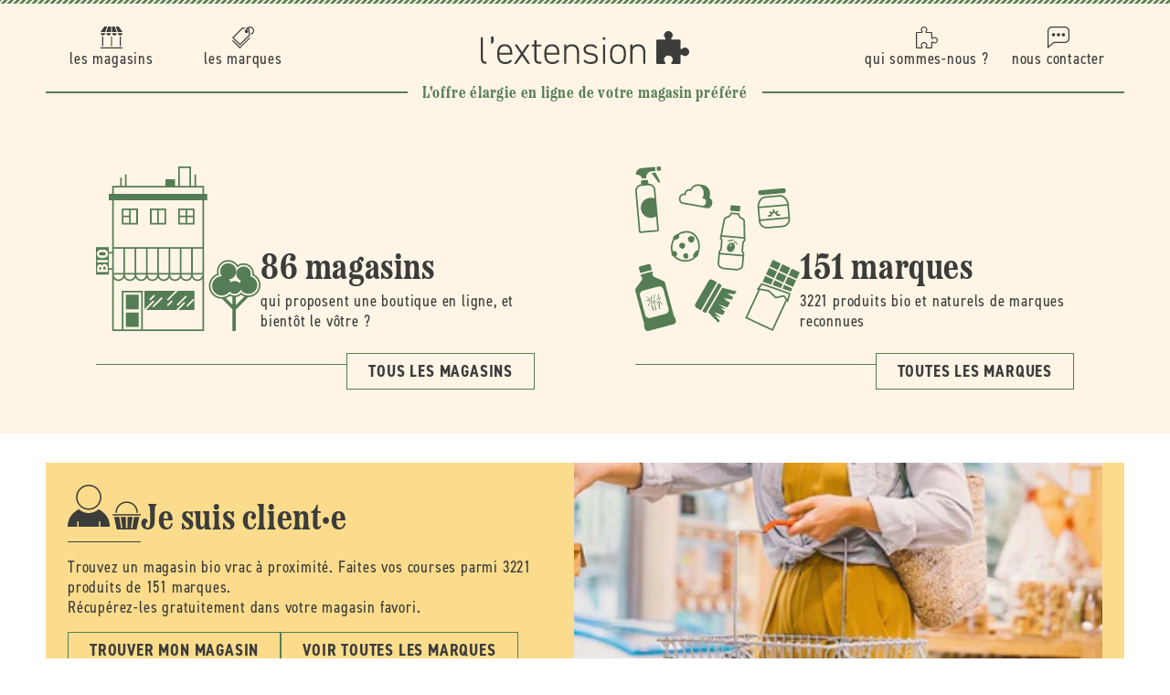

--- FILE ---
content_type: text/html; charset=utf-8
request_url: https://aventure-extension.myshopify.com/products/agrosourcing-pruneaux-denoyautes-bio-origine-france-250-g
body_size: 40661
content:
<!doctype html>
<html class="js" lang="fr">
  <head>
    <meta charset="utf-8">
    <meta http-equiv="X-UA-Compatible" content="IE=edge">
    <meta name="viewport" content="width=device-width,initial-scale=1">
    <meta name="theme-color" content="">
    <link rel="canonical" href="https://aventure-extension.myshopify.com/products/agrosourcing-pruneaux-denoyautes-bio-origine-france-250-g"><link rel="icon" type="image/png" href="//aventure-extension.myshopify.com/cdn/shop/files/favicon_l-extension.png?crop=center&height=32&v=1695385960&width=32"><link rel="preconnect" href="https://fonts.shopifycdn.com" crossorigin><title>
      Pépite -- Pruneaux dénoyautés bio (origine France) - 250 g &ndash;L&#39;Extension : l'offre élargie en ligne de votre magasin préféré
    </title>

    

    

<meta property="og:site_name" content="L&#39;Extension">
<meta property="og:url" content="https://aventure-extension.myshopify.com/products/agrosourcing-pruneaux-denoyautes-bio-origine-france-250-g">
<meta property="og:title" content="Pépite -- Pruneaux dénoyautés bio (origine France) - 250 g">
<meta property="og:type" content="product">
<meta property="og:description" content="L&#39;Extension"><meta property="og:image" content="http://aventure-extension.myshopify.com/cdn/shop/files/Pruneaux_denoyautes_bio.png?v=1765809627">
  <meta property="og:image:secure_url" content="https://aventure-extension.myshopify.com/cdn/shop/files/Pruneaux_denoyautes_bio.png?v=1765809627">
  <meta property="og:image:width" content="587">
  <meta property="og:image:height" content="600"><meta property="og:price:amount" content="6,33">
  <meta property="og:price:currency" content="EUR"><meta name="twitter:card" content="summary_large_image">
<meta name="twitter:title" content="Pépite -- Pruneaux dénoyautés bio (origine France) - 250 g">
<meta name="twitter:description" content="L&#39;Extension">

    <link rel="stylesheet" href="https://use.typekit.net/uow7sah.css">

    <script src="//aventure-extension.myshopify.com/cdn/shop/t/7/assets/constants.js?v=132983761750457495441722325538" defer="defer"></script>
    <script src="//aventure-extension.myshopify.com/cdn/shop/t/7/assets/pubsub.js?v=158357773527763999511722325538" defer="defer"></script>
    <script src="//aventure-extension.myshopify.com/cdn/shop/t/7/assets/global.js?v=88558128918567037191722325538" defer="defer"></script>
    <script src="//aventure-extension.myshopify.com/cdn/shop/t/7/assets/quick-add.js?v=73073840428863680991722325538" defer="defer"></script>
    <script src="//aventure-extension.myshopify.com/cdn/shop/t/7/assets/product-form.js?v=82553749319723712671722325538" defer="defer"></script><script src="//aventure-extension.myshopify.com/cdn/shop/t/7/assets/animations.js?v=88693664871331136111722325537" defer="defer"></script><script>window.performance && window.performance.mark && window.performance.mark('shopify.content_for_header.start');</script><meta name="google-site-verification" content="MNclG4lPzMrBGjpGBYBgZGubm0I9fiPPWfMtgc0DhwE">
<meta id="shopify-digital-wallet" name="shopify-digital-wallet" content="/82231329090/digital_wallets/dialog">
<meta name="shopify-checkout-api-token" content="a3a492c787ac461e7ee4626ee5457ca5">
<link rel="alternate" type="application/json+oembed" href="https://aventure-extension.myshopify.com/products/agrosourcing-pruneaux-denoyautes-bio-origine-france-250-g.oembed">
<script async="async" src="/checkouts/internal/preloads.js?locale=fr-FR"></script>
<script id="apple-pay-shop-capabilities" type="application/json">{"shopId":82231329090,"countryCode":"FR","currencyCode":"EUR","merchantCapabilities":["supports3DS"],"merchantId":"gid:\/\/shopify\/Shop\/82231329090","merchantName":"L'Extension","requiredBillingContactFields":["postalAddress","email","phone"],"requiredShippingContactFields":["postalAddress","email","phone"],"shippingType":"shipping","supportedNetworks":["visa","masterCard","maestro"],"total":{"type":"pending","label":"L'Extension","amount":"1.00"},"shopifyPaymentsEnabled":true,"supportsSubscriptions":true}</script>
<script id="shopify-features" type="application/json">{"accessToken":"a3a492c787ac461e7ee4626ee5457ca5","betas":["rich-media-storefront-analytics"],"domain":"aventure-extension.myshopify.com","predictiveSearch":true,"shopId":82231329090,"locale":"fr"}</script>
<script>var Shopify = Shopify || {};
Shopify.shop = "aventure-extension.myshopify.com";
Shopify.locale = "fr";
Shopify.currency = {"active":"EUR","rate":"1.0"};
Shopify.country = "FR";
Shopify.theme = {"name":"L'Extension V2 (Prod)","id":170237690178,"schema_name":"L'Extension (Dawn 15)","schema_version":"2.1.0","theme_store_id":887,"role":"main"};
Shopify.theme.handle = "null";
Shopify.theme.style = {"id":null,"handle":null};
Shopify.cdnHost = "aventure-extension.myshopify.com/cdn";
Shopify.routes = Shopify.routes || {};
Shopify.routes.root = "/";</script>
<script type="module">!function(o){(o.Shopify=o.Shopify||{}).modules=!0}(window);</script>
<script>!function(o){function n(){var o=[];function n(){o.push(Array.prototype.slice.apply(arguments))}return n.q=o,n}var t=o.Shopify=o.Shopify||{};t.loadFeatures=n(),t.autoloadFeatures=n()}(window);</script>
<script id="shop-js-analytics" type="application/json">{"pageType":"product"}</script>
<script defer="defer" async type="module" src="//aventure-extension.myshopify.com/cdn/shopifycloud/shop-js/modules/v2/client.init-shop-cart-sync_Lpn8ZOi5.fr.esm.js"></script>
<script defer="defer" async type="module" src="//aventure-extension.myshopify.com/cdn/shopifycloud/shop-js/modules/v2/chunk.common_X4Hu3kma.esm.js"></script>
<script defer="defer" async type="module" src="//aventure-extension.myshopify.com/cdn/shopifycloud/shop-js/modules/v2/chunk.modal_BV0V5IrV.esm.js"></script>
<script type="module">
  await import("//aventure-extension.myshopify.com/cdn/shopifycloud/shop-js/modules/v2/client.init-shop-cart-sync_Lpn8ZOi5.fr.esm.js");
await import("//aventure-extension.myshopify.com/cdn/shopifycloud/shop-js/modules/v2/chunk.common_X4Hu3kma.esm.js");
await import("//aventure-extension.myshopify.com/cdn/shopifycloud/shop-js/modules/v2/chunk.modal_BV0V5IrV.esm.js");

  window.Shopify.SignInWithShop?.initShopCartSync?.({"fedCMEnabled":true,"windoidEnabled":true});

</script>
<script>(function() {
  var isLoaded = false;
  function asyncLoad() {
    if (isLoaded) return;
    isLoaded = true;
    var urls = ["https:\/\/chimpstatic.com\/mcjs-connected\/js\/users\/4ab3d5222f66b277a2476358e\/4bbf3d01ea9ed55576cb708e9.js?shop=aventure-extension.myshopify.com"];
    for (var i = 0; i < urls.length; i++) {
      var s = document.createElement('script');
      s.type = 'text/javascript';
      s.async = true;
      s.src = urls[i];
      var x = document.getElementsByTagName('script')[0];
      x.parentNode.insertBefore(s, x);
    }
  };
  if(window.attachEvent) {
    window.attachEvent('onload', asyncLoad);
  } else {
    window.addEventListener('load', asyncLoad, false);
  }
})();</script>
<script id="__st">var __st={"a":82231329090,"offset":3600,"reqid":"c2d74ddc-171c-4f74-aeb3-abb82e5cec05-1769771019","pageurl":"aventure-extension.myshopify.com\/products\/agrosourcing-pruneaux-denoyautes-bio-origine-france-250-g","u":"64ce5629e2cd","p":"product","rtyp":"product","rid":8729297125698};</script>
<script>window.ShopifyPaypalV4VisibilityTracking = true;</script>
<script id="captcha-bootstrap">!function(){'use strict';const t='contact',e='account',n='new_comment',o=[[t,t],['blogs',n],['comments',n],[t,'customer']],c=[[e,'customer_login'],[e,'guest_login'],[e,'recover_customer_password'],[e,'create_customer']],r=t=>t.map((([t,e])=>`form[action*='/${t}']:not([data-nocaptcha='true']) input[name='form_type'][value='${e}']`)).join(','),a=t=>()=>t?[...document.querySelectorAll(t)].map((t=>t.form)):[];function s(){const t=[...o],e=r(t);return a(e)}const i='password',u='form_key',d=['recaptcha-v3-token','g-recaptcha-response','h-captcha-response',i],f=()=>{try{return window.sessionStorage}catch{return}},m='__shopify_v',_=t=>t.elements[u];function p(t,e,n=!1){try{const o=window.sessionStorage,c=JSON.parse(o.getItem(e)),{data:r}=function(t){const{data:e,action:n}=t;return t[m]||n?{data:e,action:n}:{data:t,action:n}}(c);for(const[e,n]of Object.entries(r))t.elements[e]&&(t.elements[e].value=n);n&&o.removeItem(e)}catch(o){console.error('form repopulation failed',{error:o})}}const l='form_type',E='cptcha';function T(t){t.dataset[E]=!0}const w=window,h=w.document,L='Shopify',v='ce_forms',y='captcha';let A=!1;((t,e)=>{const n=(g='f06e6c50-85a8-45c8-87d0-21a2b65856fe',I='https://cdn.shopify.com/shopifycloud/storefront-forms-hcaptcha/ce_storefront_forms_captcha_hcaptcha.v1.5.2.iife.js',D={infoText:'Protégé par hCaptcha',privacyText:'Confidentialité',termsText:'Conditions'},(t,e,n)=>{const o=w[L][v],c=o.bindForm;if(c)return c(t,g,e,D).then(n);var r;o.q.push([[t,g,e,D],n]),r=I,A||(h.body.append(Object.assign(h.createElement('script'),{id:'captcha-provider',async:!0,src:r})),A=!0)});var g,I,D;w[L]=w[L]||{},w[L][v]=w[L][v]||{},w[L][v].q=[],w[L][y]=w[L][y]||{},w[L][y].protect=function(t,e){n(t,void 0,e),T(t)},Object.freeze(w[L][y]),function(t,e,n,w,h,L){const[v,y,A,g]=function(t,e,n){const i=e?o:[],u=t?c:[],d=[...i,...u],f=r(d),m=r(i),_=r(d.filter((([t,e])=>n.includes(e))));return[a(f),a(m),a(_),s()]}(w,h,L),I=t=>{const e=t.target;return e instanceof HTMLFormElement?e:e&&e.form},D=t=>v().includes(t);t.addEventListener('submit',(t=>{const e=I(t);if(!e)return;const n=D(e)&&!e.dataset.hcaptchaBound&&!e.dataset.recaptchaBound,o=_(e),c=g().includes(e)&&(!o||!o.value);(n||c)&&t.preventDefault(),c&&!n&&(function(t){try{if(!f())return;!function(t){const e=f();if(!e)return;const n=_(t);if(!n)return;const o=n.value;o&&e.removeItem(o)}(t);const e=Array.from(Array(32),(()=>Math.random().toString(36)[2])).join('');!function(t,e){_(t)||t.append(Object.assign(document.createElement('input'),{type:'hidden',name:u})),t.elements[u].value=e}(t,e),function(t,e){const n=f();if(!n)return;const o=[...t.querySelectorAll(`input[type='${i}']`)].map((({name:t})=>t)),c=[...d,...o],r={};for(const[a,s]of new FormData(t).entries())c.includes(a)||(r[a]=s);n.setItem(e,JSON.stringify({[m]:1,action:t.action,data:r}))}(t,e)}catch(e){console.error('failed to persist form',e)}}(e),e.submit())}));const S=(t,e)=>{t&&!t.dataset[E]&&(n(t,e.some((e=>e===t))),T(t))};for(const o of['focusin','change'])t.addEventListener(o,(t=>{const e=I(t);D(e)&&S(e,y())}));const B=e.get('form_key'),M=e.get(l),P=B&&M;t.addEventListener('DOMContentLoaded',(()=>{const t=y();if(P)for(const e of t)e.elements[l].value===M&&p(e,B);[...new Set([...A(),...v().filter((t=>'true'===t.dataset.shopifyCaptcha))])].forEach((e=>S(e,t)))}))}(h,new URLSearchParams(w.location.search),n,t,e,['guest_login'])})(!0,!0)}();</script>
<script integrity="sha256-4kQ18oKyAcykRKYeNunJcIwy7WH5gtpwJnB7kiuLZ1E=" data-source-attribution="shopify.loadfeatures" defer="defer" src="//aventure-extension.myshopify.com/cdn/shopifycloud/storefront/assets/storefront/load_feature-a0a9edcb.js" crossorigin="anonymous"></script>
<script data-source-attribution="shopify.dynamic_checkout.dynamic.init">var Shopify=Shopify||{};Shopify.PaymentButton=Shopify.PaymentButton||{isStorefrontPortableWallets:!0,init:function(){window.Shopify.PaymentButton.init=function(){};var t=document.createElement("script");t.src="https://aventure-extension.myshopify.com/cdn/shopifycloud/portable-wallets/latest/portable-wallets.fr.js",t.type="module",document.head.appendChild(t)}};
</script>
<script data-source-attribution="shopify.dynamic_checkout.buyer_consent">
  function portableWalletsHideBuyerConsent(e){var t=document.getElementById("shopify-buyer-consent"),n=document.getElementById("shopify-subscription-policy-button");t&&n&&(t.classList.add("hidden"),t.setAttribute("aria-hidden","true"),n.removeEventListener("click",e))}function portableWalletsShowBuyerConsent(e){var t=document.getElementById("shopify-buyer-consent"),n=document.getElementById("shopify-subscription-policy-button");t&&n&&(t.classList.remove("hidden"),t.removeAttribute("aria-hidden"),n.addEventListener("click",e))}window.Shopify?.PaymentButton&&(window.Shopify.PaymentButton.hideBuyerConsent=portableWalletsHideBuyerConsent,window.Shopify.PaymentButton.showBuyerConsent=portableWalletsShowBuyerConsent);
</script>
<script data-source-attribution="shopify.dynamic_checkout.cart.bootstrap">document.addEventListener("DOMContentLoaded",(function(){function t(){return document.querySelector("shopify-accelerated-checkout-cart, shopify-accelerated-checkout")}if(t())Shopify.PaymentButton.init();else{new MutationObserver((function(e,n){t()&&(Shopify.PaymentButton.init(),n.disconnect())})).observe(document.body,{childList:!0,subtree:!0})}}));
</script>
<link id="shopify-accelerated-checkout-styles" rel="stylesheet" media="screen" href="https://aventure-extension.myshopify.com/cdn/shopifycloud/portable-wallets/latest/accelerated-checkout-backwards-compat.css" crossorigin="anonymous">
<style id="shopify-accelerated-checkout-cart">
        #shopify-buyer-consent {
  margin-top: 1em;
  display: inline-block;
  width: 100%;
}

#shopify-buyer-consent.hidden {
  display: none;
}

#shopify-subscription-policy-button {
  background: none;
  border: none;
  padding: 0;
  text-decoration: underline;
  font-size: inherit;
  cursor: pointer;
}

#shopify-subscription-policy-button::before {
  box-shadow: none;
}

      </style>

<script>window.performance && window.performance.mark && window.performance.mark('shopify.content_for_header.end');</script>


    <style data-shopify>
      @font-face {
  font-family: Assistant;
  font-weight: 400;
  font-style: normal;
  font-display: swap;
  src: url("//aventure-extension.myshopify.com/cdn/fonts/assistant/assistant_n4.9120912a469cad1cc292572851508ca49d12e768.woff2") format("woff2"),
       url("//aventure-extension.myshopify.com/cdn/fonts/assistant/assistant_n4.6e9875ce64e0fefcd3f4446b7ec9036b3ddd2985.woff") format("woff");
}

      @font-face {
  font-family: Assistant;
  font-weight: 700;
  font-style: normal;
  font-display: swap;
  src: url("//aventure-extension.myshopify.com/cdn/fonts/assistant/assistant_n7.bf44452348ec8b8efa3aa3068825305886b1c83c.woff2") format("woff2"),
       url("//aventure-extension.myshopify.com/cdn/fonts/assistant/assistant_n7.0c887fee83f6b3bda822f1150b912c72da0f7b64.woff") format("woff");
}

      
      
      @font-face {
  font-family: Assistant;
  font-weight: 400;
  font-style: normal;
  font-display: swap;
  src: url("//aventure-extension.myshopify.com/cdn/fonts/assistant/assistant_n4.9120912a469cad1cc292572851508ca49d12e768.woff2") format("woff2"),
       url("//aventure-extension.myshopify.com/cdn/fonts/assistant/assistant_n4.6e9875ce64e0fefcd3f4446b7ec9036b3ddd2985.woff") format("woff");
}


      :root {
        --font-body-family: Assistant, sans-serif;
        --font-body-style: normal;
        --font-body-weight: 400;
        --font-body-weight-bold: 700;

        --font-heading-family: Assistant, sans-serif;
        --font-heading-style: normal;
        --font-heading-weight: 400;

        --font-body-scale: 1.0;
        --font-heading-scale: 1.0;

        --media-padding: px;
        --media-border-opacity: 0.05;
        --media-border-width: 1px;
        --media-radius: 0px;
        --media-shadow-opacity: 0.0;
        --media-shadow-horizontal-offset: 0px;
        --media-shadow-vertical-offset: 4px;
        --media-shadow-blur-radius: 5px;
        --media-shadow-visible: 0;

        --page-width: 160rem;
        --page-width-margin: 0rem;

        --product-card-image-padding: 0.0rem;
        --product-card-corner-radius: 0.0rem;
        --product-card-text-alignment: left;
        --product-card-border-width: 0.0rem;
        --product-card-border-opacity: 0.1;
        --product-card-shadow-opacity: 0.0;
        --product-card-shadow-visible: 0;
        --product-card-shadow-horizontal-offset: 0.0rem;
        --product-card-shadow-vertical-offset: 0.4rem;
        --product-card-shadow-blur-radius: 0.5rem;

        --collection-card-image-padding: 0.0rem;
        --collection-card-corner-radius: 0.0rem;
        --collection-card-text-alignment: left;
        --collection-card-border-width: 0.0rem;
        --collection-card-border-opacity: 0.1;
        --collection-card-shadow-opacity: 0.0;
        --collection-card-shadow-visible: 0;
        --collection-card-shadow-horizontal-offset: 0.0rem;
        --collection-card-shadow-vertical-offset: 0.4rem;
        --collection-card-shadow-blur-radius: 0.5rem;

        --blog-card-image-padding: 0.0rem;
        --blog-card-corner-radius: 0.0rem;
        --blog-card-text-alignment: left;
        --blog-card-border-width: 0.0rem;
        --blog-card-border-opacity: 0.1;
        --blog-card-shadow-opacity: 0.0;
        --blog-card-shadow-visible: 0;
        --blog-card-shadow-horizontal-offset: 0.0rem;
        --blog-card-shadow-vertical-offset: 0.4rem;
        --blog-card-shadow-blur-radius: 0.5rem;

        --badge-corner-radius: 4.0rem;

        --popup-border-width: 1px;
        --popup-border-opacity: 0.1;
        --popup-corner-radius: 0px;
        --popup-shadow-opacity: 0.05;
        --popup-shadow-horizontal-offset: 0px;
        --popup-shadow-vertical-offset: 4px;
        --popup-shadow-blur-radius: 5px;

        --drawer-border-width: 1px;
        --drawer-border-opacity: 0.1;
        --drawer-shadow-opacity: 0.0;
        --drawer-shadow-horizontal-offset: 0px;
        --drawer-shadow-vertical-offset: 4px;
        --drawer-shadow-blur-radius: 5px;

        --spacing-sections-desktop: 0px;
        --spacing-sections-mobile: 0px;

        --grid-desktop-vertical-spacing: 24px;
        --grid-desktop-horizontal-spacing: 24px;
        --grid-mobile-vertical-spacing: 12px;
        --grid-mobile-horizontal-spacing: 12px;

        --text-boxes-border-opacity: 0.1;
        --text-boxes-border-width: 0px;
        --text-boxes-radius: 0px;
        --text-boxes-shadow-opacity: 0.0;
        --text-boxes-shadow-visible: 0;
        --text-boxes-shadow-horizontal-offset: 0px;
        --text-boxes-shadow-vertical-offset: 4px;
        --text-boxes-shadow-blur-radius: 5px;

        --buttons-radius: 0px;
        --buttons-radius-outset: 0px;
        --buttons-border-width: 1px;
        --buttons-border-opacity: 1.0;
        --buttons-shadow-opacity: 0.0;
        --buttons-shadow-visible: 0;
        --buttons-shadow-horizontal-offset: 0px;
        --buttons-shadow-vertical-offset: 4px;
        --buttons-shadow-blur-radius: 5px;
        --buttons-border-offset: 0px;

        --inputs-radius: 0px;
        --inputs-border-width: 1px;
        --inputs-border-opacity: 0.55;
        --inputs-shadow-opacity: 0.0;
        --inputs-shadow-horizontal-offset: 0px;
        --inputs-margin-offset: 0px;
        --inputs-shadow-vertical-offset: 4px;
        --inputs-shadow-blur-radius: 5px;
        --inputs-radius-outset: 0px;

        --variant-pills-radius: 40px;
        --variant-pills-border-width: 1px;
        --variant-pills-border-opacity: 0.55;
        --variant-pills-shadow-opacity: 0.0;
        --variant-pills-shadow-horizontal-offset: 0px;
        --variant-pills-shadow-vertical-offset: 4px;
        --variant-pills-shadow-blur-radius: 5px;
      }

      *,
      *::before,
      *::after {
        box-sizing: inherit;
      }

      html {
        box-sizing: border-box;
        font-size: calc(var(--font-body-scale) * 62.5%);
        height: 100%;
      }

      body {
        display: grid;
        grid-template-rows: auto auto 1fr auto;
        grid-template-columns: 100%;
        min-height: 100%;
        margin: 0;
        font-size: 1.6rem;
        letter-spacing: 0.06rem;
        line-height: calc(1 + 0.8 / var(--font-body-scale));
        font-family: var(--font-body-family);
        font-style: var(--font-body-style);
        font-weight: var(--font-body-weight);--store-main-color: var(--carbon);
          --store-secondary-color: var(--olive);
          --store-accent-color: var(--tangerine);
          --store-background-color: var(--white);
          --store-main-color-light: var(--store-main-color);background-color: var(--white);
      }

      @media screen and (min-width: 750px) {
        body {
          font-size: 1.8rem;
        }
      }
    </style>

    <link href="//aventure-extension.myshopify.com/cdn/shop/t/7/assets/base.css?v=23846625922620066361727782875" rel="stylesheet" type="text/css" media="all" />
    <link href="//aventure-extension.myshopify.com/cdn/shop/t/7/assets/base-custom.css?v=24753728090350722661728487776" rel="stylesheet" type="text/css" media="all" />
    <link href="//aventure-extension.myshopify.com/cdn/shop/t/7/assets/base-helpers.css?v=76515892601501659991723217552" rel="stylesheet" type="text/css" media="all" />
<script>
      if (Shopify.designMode) {
        document.documentElement.classList.add('shopify-design-mode');
      }
    </script>

    <script>if (localStorage.getItem("origin") === null) {
      const queryString = window.location.search;
      if (queryString.includes("ad-campaign")) {
        const urlParams = new URLSearchParams(queryString),
              origin = urlParams.get("ad-campaign");
        localStorage.setItem("origin", origin);
      }    
    }</script>
    
  <!-- BEGIN app block: shopify://apps/consentmo-gdpr/blocks/gdpr_cookie_consent/4fbe573f-a377-4fea-9801-3ee0858cae41 -->


<!-- END app block --><script src="https://cdn.shopify.com/extensions/019c0dff-e9d2-7563-ba76-f87f42d51e55/consentmo-gdpr-615/assets/consentmo_cookie_consent.js" type="text/javascript" defer="defer"></script>
<link href="https://monorail-edge.shopifysvc.com" rel="dns-prefetch">
<script>(function(){if ("sendBeacon" in navigator && "performance" in window) {try {var session_token_from_headers = performance.getEntriesByType('navigation')[0].serverTiming.find(x => x.name == '_s').description;} catch {var session_token_from_headers = undefined;}var session_cookie_matches = document.cookie.match(/_shopify_s=([^;]*)/);var session_token_from_cookie = session_cookie_matches && session_cookie_matches.length === 2 ? session_cookie_matches[1] : "";var session_token = session_token_from_headers || session_token_from_cookie || "";function handle_abandonment_event(e) {var entries = performance.getEntries().filter(function(entry) {return /monorail-edge.shopifysvc.com/.test(entry.name);});if (!window.abandonment_tracked && entries.length === 0) {window.abandonment_tracked = true;var currentMs = Date.now();var navigation_start = performance.timing.navigationStart;var payload = {shop_id: 82231329090,url: window.location.href,navigation_start,duration: currentMs - navigation_start,session_token,page_type: "product"};window.navigator.sendBeacon("https://monorail-edge.shopifysvc.com/v1/produce", JSON.stringify({schema_id: "online_store_buyer_site_abandonment/1.1",payload: payload,metadata: {event_created_at_ms: currentMs,event_sent_at_ms: currentMs}}));}}window.addEventListener('pagehide', handle_abandonment_event);}}());</script>
<script id="web-pixels-manager-setup">(function e(e,d,r,n,o){if(void 0===o&&(o={}),!Boolean(null===(a=null===(i=window.Shopify)||void 0===i?void 0:i.analytics)||void 0===a?void 0:a.replayQueue)){var i,a;window.Shopify=window.Shopify||{};var t=window.Shopify;t.analytics=t.analytics||{};var s=t.analytics;s.replayQueue=[],s.publish=function(e,d,r){return s.replayQueue.push([e,d,r]),!0};try{self.performance.mark("wpm:start")}catch(e){}var l=function(){var e={modern:/Edge?\/(1{2}[4-9]|1[2-9]\d|[2-9]\d{2}|\d{4,})\.\d+(\.\d+|)|Firefox\/(1{2}[4-9]|1[2-9]\d|[2-9]\d{2}|\d{4,})\.\d+(\.\d+|)|Chrom(ium|e)\/(9{2}|\d{3,})\.\d+(\.\d+|)|(Maci|X1{2}).+ Version\/(15\.\d+|(1[6-9]|[2-9]\d|\d{3,})\.\d+)([,.]\d+|)( \(\w+\)|)( Mobile\/\w+|) Safari\/|Chrome.+OPR\/(9{2}|\d{3,})\.\d+\.\d+|(CPU[ +]OS|iPhone[ +]OS|CPU[ +]iPhone|CPU IPhone OS|CPU iPad OS)[ +]+(15[._]\d+|(1[6-9]|[2-9]\d|\d{3,})[._]\d+)([._]\d+|)|Android:?[ /-](13[3-9]|1[4-9]\d|[2-9]\d{2}|\d{4,})(\.\d+|)(\.\d+|)|Android.+Firefox\/(13[5-9]|1[4-9]\d|[2-9]\d{2}|\d{4,})\.\d+(\.\d+|)|Android.+Chrom(ium|e)\/(13[3-9]|1[4-9]\d|[2-9]\d{2}|\d{4,})\.\d+(\.\d+|)|SamsungBrowser\/([2-9]\d|\d{3,})\.\d+/,legacy:/Edge?\/(1[6-9]|[2-9]\d|\d{3,})\.\d+(\.\d+|)|Firefox\/(5[4-9]|[6-9]\d|\d{3,})\.\d+(\.\d+|)|Chrom(ium|e)\/(5[1-9]|[6-9]\d|\d{3,})\.\d+(\.\d+|)([\d.]+$|.*Safari\/(?![\d.]+ Edge\/[\d.]+$))|(Maci|X1{2}).+ Version\/(10\.\d+|(1[1-9]|[2-9]\d|\d{3,})\.\d+)([,.]\d+|)( \(\w+\)|)( Mobile\/\w+|) Safari\/|Chrome.+OPR\/(3[89]|[4-9]\d|\d{3,})\.\d+\.\d+|(CPU[ +]OS|iPhone[ +]OS|CPU[ +]iPhone|CPU IPhone OS|CPU iPad OS)[ +]+(10[._]\d+|(1[1-9]|[2-9]\d|\d{3,})[._]\d+)([._]\d+|)|Android:?[ /-](13[3-9]|1[4-9]\d|[2-9]\d{2}|\d{4,})(\.\d+|)(\.\d+|)|Mobile Safari.+OPR\/([89]\d|\d{3,})\.\d+\.\d+|Android.+Firefox\/(13[5-9]|1[4-9]\d|[2-9]\d{2}|\d{4,})\.\d+(\.\d+|)|Android.+Chrom(ium|e)\/(13[3-9]|1[4-9]\d|[2-9]\d{2}|\d{4,})\.\d+(\.\d+|)|Android.+(UC? ?Browser|UCWEB|U3)[ /]?(15\.([5-9]|\d{2,})|(1[6-9]|[2-9]\d|\d{3,})\.\d+)\.\d+|SamsungBrowser\/(5\.\d+|([6-9]|\d{2,})\.\d+)|Android.+MQ{2}Browser\/(14(\.(9|\d{2,})|)|(1[5-9]|[2-9]\d|\d{3,})(\.\d+|))(\.\d+|)|K[Aa][Ii]OS\/(3\.\d+|([4-9]|\d{2,})\.\d+)(\.\d+|)/},d=e.modern,r=e.legacy,n=navigator.userAgent;return n.match(d)?"modern":n.match(r)?"legacy":"unknown"}(),u="modern"===l?"modern":"legacy",c=(null!=n?n:{modern:"",legacy:""})[u],f=function(e){return[e.baseUrl,"/wpm","/b",e.hashVersion,"modern"===e.buildTarget?"m":"l",".js"].join("")}({baseUrl:d,hashVersion:r,buildTarget:u}),m=function(e){var d=e.version,r=e.bundleTarget,n=e.surface,o=e.pageUrl,i=e.monorailEndpoint;return{emit:function(e){var a=e.status,t=e.errorMsg,s=(new Date).getTime(),l=JSON.stringify({metadata:{event_sent_at_ms:s},events:[{schema_id:"web_pixels_manager_load/3.1",payload:{version:d,bundle_target:r,page_url:o,status:a,surface:n,error_msg:t},metadata:{event_created_at_ms:s}}]});if(!i)return console&&console.warn&&console.warn("[Web Pixels Manager] No Monorail endpoint provided, skipping logging."),!1;try{return self.navigator.sendBeacon.bind(self.navigator)(i,l)}catch(e){}var u=new XMLHttpRequest;try{return u.open("POST",i,!0),u.setRequestHeader("Content-Type","text/plain"),u.send(l),!0}catch(e){return console&&console.warn&&console.warn("[Web Pixels Manager] Got an unhandled error while logging to Monorail."),!1}}}}({version:r,bundleTarget:l,surface:e.surface,pageUrl:self.location.href,monorailEndpoint:e.monorailEndpoint});try{o.browserTarget=l,function(e){var d=e.src,r=e.async,n=void 0===r||r,o=e.onload,i=e.onerror,a=e.sri,t=e.scriptDataAttributes,s=void 0===t?{}:t,l=document.createElement("script"),u=document.querySelector("head"),c=document.querySelector("body");if(l.async=n,l.src=d,a&&(l.integrity=a,l.crossOrigin="anonymous"),s)for(var f in s)if(Object.prototype.hasOwnProperty.call(s,f))try{l.dataset[f]=s[f]}catch(e){}if(o&&l.addEventListener("load",o),i&&l.addEventListener("error",i),u)u.appendChild(l);else{if(!c)throw new Error("Did not find a head or body element to append the script");c.appendChild(l)}}({src:f,async:!0,onload:function(){if(!function(){var e,d;return Boolean(null===(d=null===(e=window.Shopify)||void 0===e?void 0:e.analytics)||void 0===d?void 0:d.initialized)}()){var d=window.webPixelsManager.init(e)||void 0;if(d){var r=window.Shopify.analytics;r.replayQueue.forEach((function(e){var r=e[0],n=e[1],o=e[2];d.publishCustomEvent(r,n,o)})),r.replayQueue=[],r.publish=d.publishCustomEvent,r.visitor=d.visitor,r.initialized=!0}}},onerror:function(){return m.emit({status:"failed",errorMsg:"".concat(f," has failed to load")})},sri:function(e){var d=/^sha384-[A-Za-z0-9+/=]+$/;return"string"==typeof e&&d.test(e)}(c)?c:"",scriptDataAttributes:o}),m.emit({status:"loading"})}catch(e){m.emit({status:"failed",errorMsg:(null==e?void 0:e.message)||"Unknown error"})}}})({shopId: 82231329090,storefrontBaseUrl: "https://aventure-extension.myshopify.com",extensionsBaseUrl: "https://extensions.shopifycdn.com/cdn/shopifycloud/web-pixels-manager",monorailEndpoint: "https://monorail-edge.shopifysvc.com/unstable/produce_batch",surface: "storefront-renderer",enabledBetaFlags: ["2dca8a86"],webPixelsConfigList: [{"id":"736297282","configuration":"{\"config\":\"{\\\"pixel_id\\\":\\\"G-WTVDB9K6BP\\\",\\\"target_country\\\":\\\"FR\\\",\\\"gtag_events\\\":[{\\\"type\\\":\\\"begin_checkout\\\",\\\"action_label\\\":[\\\"G-WTVDB9K6BP\\\",\\\"AW-777570797\\\/IqFaCMTgu8UCEO2T4_IC\\\"]},{\\\"type\\\":\\\"search\\\",\\\"action_label\\\":[\\\"G-WTVDB9K6BP\\\",\\\"AW-777570797\\\/HpmWCMfgu8UCEO2T4_IC\\\"]},{\\\"type\\\":\\\"view_item\\\",\\\"action_label\\\":[\\\"G-WTVDB9K6BP\\\",\\\"AW-777570797\\\/6_1oCL7gu8UCEO2T4_IC\\\"]},{\\\"type\\\":\\\"purchase\\\",\\\"action_label\\\":[\\\"G-WTVDB9K6BP\\\",\\\"AW-777570797\\\/UP_CCLvgu8UCEO2T4_IC\\\"]},{\\\"type\\\":\\\"page_view\\\",\\\"action_label\\\":[\\\"G-WTVDB9K6BP\\\",\\\"AW-777570797\\\/0KltCLjgu8UCEO2T4_IC\\\"]},{\\\"type\\\":\\\"add_payment_info\\\",\\\"action_label\\\":[\\\"G-WTVDB9K6BP\\\",\\\"AW-777570797\\\/W5BsCMrgu8UCEO2T4_IC\\\"]},{\\\"type\\\":\\\"add_to_cart\\\",\\\"action_label\\\":[\\\"G-WTVDB9K6BP\\\",\\\"AW-777570797\\\/WfP3CMHgu8UCEO2T4_IC\\\"]}],\\\"enable_monitoring_mode\\\":false}\"}","eventPayloadVersion":"v1","runtimeContext":"OPEN","scriptVersion":"b2a88bafab3e21179ed38636efcd8a93","type":"APP","apiClientId":1780363,"privacyPurposes":[],"dataSharingAdjustments":{"protectedCustomerApprovalScopes":["read_customer_address","read_customer_email","read_customer_name","read_customer_personal_data","read_customer_phone"]}},{"id":"shopify-app-pixel","configuration":"{}","eventPayloadVersion":"v1","runtimeContext":"STRICT","scriptVersion":"0450","apiClientId":"shopify-pixel","type":"APP","privacyPurposes":["ANALYTICS","MARKETING"]},{"id":"shopify-custom-pixel","eventPayloadVersion":"v1","runtimeContext":"LAX","scriptVersion":"0450","apiClientId":"shopify-pixel","type":"CUSTOM","privacyPurposes":["ANALYTICS","MARKETING"]}],isMerchantRequest: false,initData: {"shop":{"name":"L'Extension","paymentSettings":{"currencyCode":"EUR"},"myshopifyDomain":"aventure-extension.myshopify.com","countryCode":"FR","storefrontUrl":"https:\/\/aventure-extension.myshopify.com"},"customer":null,"cart":null,"checkout":null,"productVariants":[{"price":{"amount":6.33,"currencyCode":"EUR"},"product":{"title":"Pépite -- Pruneaux dénoyautés bio (origine France) - 250 g","vendor":"La Galerie Bio","id":"8729297125698","untranslatedTitle":"Pépite -- Pruneaux dénoyautés bio (origine France) - 250 g","url":"\/products\/agrosourcing-pruneaux-denoyautes-bio-origine-france-250-g","type":"Pépite"},"id":"46874356023618","image":{"src":"\/\/aventure-extension.myshopify.com\/cdn\/shop\/files\/Pruneaux_denoyautes_bio.png?v=1765809627"},"sku":"AIAGR0093","title":"Default Title","untranslatedTitle":"Default Title"}],"purchasingCompany":null},},"https://aventure-extension.myshopify.com/cdn","1d2a099fw23dfb22ep557258f5m7a2edbae",{"modern":"","legacy":""},{"shopId":"82231329090","storefrontBaseUrl":"https:\/\/aventure-extension.myshopify.com","extensionBaseUrl":"https:\/\/extensions.shopifycdn.com\/cdn\/shopifycloud\/web-pixels-manager","surface":"storefront-renderer","enabledBetaFlags":"[\"2dca8a86\"]","isMerchantRequest":"false","hashVersion":"1d2a099fw23dfb22ep557258f5m7a2edbae","publish":"custom","events":"[[\"page_viewed\",{}],[\"product_viewed\",{\"productVariant\":{\"price\":{\"amount\":6.33,\"currencyCode\":\"EUR\"},\"product\":{\"title\":\"Pépite -- Pruneaux dénoyautés bio (origine France) - 250 g\",\"vendor\":\"La Galerie Bio\",\"id\":\"8729297125698\",\"untranslatedTitle\":\"Pépite -- Pruneaux dénoyautés bio (origine France) - 250 g\",\"url\":\"\/products\/agrosourcing-pruneaux-denoyautes-bio-origine-france-250-g\",\"type\":\"Pépite\"},\"id\":\"46874356023618\",\"image\":{\"src\":\"\/\/aventure-extension.myshopify.com\/cdn\/shop\/files\/Pruneaux_denoyautes_bio.png?v=1765809627\"},\"sku\":\"AIAGR0093\",\"title\":\"Default Title\",\"untranslatedTitle\":\"Default Title\"}}]]"});</script><script>
  window.ShopifyAnalytics = window.ShopifyAnalytics || {};
  window.ShopifyAnalytics.meta = window.ShopifyAnalytics.meta || {};
  window.ShopifyAnalytics.meta.currency = 'EUR';
  var meta = {"product":{"id":8729297125698,"gid":"gid:\/\/shopify\/Product\/8729297125698","vendor":"La Galerie Bio","type":"Pépite","handle":"agrosourcing-pruneaux-denoyautes-bio-origine-france-250-g","variants":[{"id":46874356023618,"price":633,"name":"Pépite -- Pruneaux dénoyautés bio (origine France) - 250 g","public_title":null,"sku":"AIAGR0093"}],"remote":false},"page":{"pageType":"product","resourceType":"product","resourceId":8729297125698,"requestId":"c2d74ddc-171c-4f74-aeb3-abb82e5cec05-1769771019"}};
  for (var attr in meta) {
    window.ShopifyAnalytics.meta[attr] = meta[attr];
  }
</script>
<script class="analytics">
  (function () {
    var customDocumentWrite = function(content) {
      var jquery = null;

      if (window.jQuery) {
        jquery = window.jQuery;
      } else if (window.Checkout && window.Checkout.$) {
        jquery = window.Checkout.$;
      }

      if (jquery) {
        jquery('body').append(content);
      }
    };

    var hasLoggedConversion = function(token) {
      if (token) {
        return document.cookie.indexOf('loggedConversion=' + token) !== -1;
      }
      return false;
    }

    var setCookieIfConversion = function(token) {
      if (token) {
        var twoMonthsFromNow = new Date(Date.now());
        twoMonthsFromNow.setMonth(twoMonthsFromNow.getMonth() + 2);

        document.cookie = 'loggedConversion=' + token + '; expires=' + twoMonthsFromNow;
      }
    }

    var trekkie = window.ShopifyAnalytics.lib = window.trekkie = window.trekkie || [];
    if (trekkie.integrations) {
      return;
    }
    trekkie.methods = [
      'identify',
      'page',
      'ready',
      'track',
      'trackForm',
      'trackLink'
    ];
    trekkie.factory = function(method) {
      return function() {
        var args = Array.prototype.slice.call(arguments);
        args.unshift(method);
        trekkie.push(args);
        return trekkie;
      };
    };
    for (var i = 0; i < trekkie.methods.length; i++) {
      var key = trekkie.methods[i];
      trekkie[key] = trekkie.factory(key);
    }
    trekkie.load = function(config) {
      trekkie.config = config || {};
      trekkie.config.initialDocumentCookie = document.cookie;
      var first = document.getElementsByTagName('script')[0];
      var script = document.createElement('script');
      script.type = 'text/javascript';
      script.onerror = function(e) {
        var scriptFallback = document.createElement('script');
        scriptFallback.type = 'text/javascript';
        scriptFallback.onerror = function(error) {
                var Monorail = {
      produce: function produce(monorailDomain, schemaId, payload) {
        var currentMs = new Date().getTime();
        var event = {
          schema_id: schemaId,
          payload: payload,
          metadata: {
            event_created_at_ms: currentMs,
            event_sent_at_ms: currentMs
          }
        };
        return Monorail.sendRequest("https://" + monorailDomain + "/v1/produce", JSON.stringify(event));
      },
      sendRequest: function sendRequest(endpointUrl, payload) {
        // Try the sendBeacon API
        if (window && window.navigator && typeof window.navigator.sendBeacon === 'function' && typeof window.Blob === 'function' && !Monorail.isIos12()) {
          var blobData = new window.Blob([payload], {
            type: 'text/plain'
          });

          if (window.navigator.sendBeacon(endpointUrl, blobData)) {
            return true;
          } // sendBeacon was not successful

        } // XHR beacon

        var xhr = new XMLHttpRequest();

        try {
          xhr.open('POST', endpointUrl);
          xhr.setRequestHeader('Content-Type', 'text/plain');
          xhr.send(payload);
        } catch (e) {
          console.log(e);
        }

        return false;
      },
      isIos12: function isIos12() {
        return window.navigator.userAgent.lastIndexOf('iPhone; CPU iPhone OS 12_') !== -1 || window.navigator.userAgent.lastIndexOf('iPad; CPU OS 12_') !== -1;
      }
    };
    Monorail.produce('monorail-edge.shopifysvc.com',
      'trekkie_storefront_load_errors/1.1',
      {shop_id: 82231329090,
      theme_id: 170237690178,
      app_name: "storefront",
      context_url: window.location.href,
      source_url: "//aventure-extension.myshopify.com/cdn/s/trekkie.storefront.c59ea00e0474b293ae6629561379568a2d7c4bba.min.js"});

        };
        scriptFallback.async = true;
        scriptFallback.src = '//aventure-extension.myshopify.com/cdn/s/trekkie.storefront.c59ea00e0474b293ae6629561379568a2d7c4bba.min.js';
        first.parentNode.insertBefore(scriptFallback, first);
      };
      script.async = true;
      script.src = '//aventure-extension.myshopify.com/cdn/s/trekkie.storefront.c59ea00e0474b293ae6629561379568a2d7c4bba.min.js';
      first.parentNode.insertBefore(script, first);
    };
    trekkie.load(
      {"Trekkie":{"appName":"storefront","development":false,"defaultAttributes":{"shopId":82231329090,"isMerchantRequest":null,"themeId":170237690178,"themeCityHash":"14578404878545169391","contentLanguage":"fr","currency":"EUR"},"isServerSideCookieWritingEnabled":true,"monorailRegion":"shop_domain","enabledBetaFlags":["65f19447","b5387b81"]},"Session Attribution":{},"S2S":{"facebookCapiEnabled":false,"source":"trekkie-storefront-renderer","apiClientId":580111}}
    );

    var loaded = false;
    trekkie.ready(function() {
      if (loaded) return;
      loaded = true;

      window.ShopifyAnalytics.lib = window.trekkie;

      var originalDocumentWrite = document.write;
      document.write = customDocumentWrite;
      try { window.ShopifyAnalytics.merchantGoogleAnalytics.call(this); } catch(error) {};
      document.write = originalDocumentWrite;

      window.ShopifyAnalytics.lib.page(null,{"pageType":"product","resourceType":"product","resourceId":8729297125698,"requestId":"c2d74ddc-171c-4f74-aeb3-abb82e5cec05-1769771019","shopifyEmitted":true});

      var match = window.location.pathname.match(/checkouts\/(.+)\/(thank_you|post_purchase)/)
      var token = match? match[1]: undefined;
      if (!hasLoggedConversion(token)) {
        setCookieIfConversion(token);
        window.ShopifyAnalytics.lib.track("Viewed Product",{"currency":"EUR","variantId":46874356023618,"productId":8729297125698,"productGid":"gid:\/\/shopify\/Product\/8729297125698","name":"Pépite -- Pruneaux dénoyautés bio (origine France) - 250 g","price":"6.33","sku":"AIAGR0093","brand":"La Galerie Bio","variant":null,"category":"Pépite","nonInteraction":true,"remote":false},undefined,undefined,{"shopifyEmitted":true});
      window.ShopifyAnalytics.lib.track("monorail:\/\/trekkie_storefront_viewed_product\/1.1",{"currency":"EUR","variantId":46874356023618,"productId":8729297125698,"productGid":"gid:\/\/shopify\/Product\/8729297125698","name":"Pépite -- Pruneaux dénoyautés bio (origine France) - 250 g","price":"6.33","sku":"AIAGR0093","brand":"La Galerie Bio","variant":null,"category":"Pépite","nonInteraction":true,"remote":false,"referer":"https:\/\/aventure-extension.myshopify.com\/products\/agrosourcing-pruneaux-denoyautes-bio-origine-france-250-g"});
      }
    });


        var eventsListenerScript = document.createElement('script');
        eventsListenerScript.async = true;
        eventsListenerScript.src = "//aventure-extension.myshopify.com/cdn/shopifycloud/storefront/assets/shop_events_listener-3da45d37.js";
        document.getElementsByTagName('head')[0].appendChild(eventsListenerScript);

})();</script>
<script
  defer
  src="https://aventure-extension.myshopify.com/cdn/shopifycloud/perf-kit/shopify-perf-kit-3.1.0.min.js"
  data-application="storefront-renderer"
  data-shop-id="82231329090"
  data-render-region="gcp-us-east1"
  data-page-type="product"
  data-theme-instance-id="170237690178"
  data-theme-name="L'Extension (Dawn 15)"
  data-theme-version="2.1.0"
  data-monorail-region="shop_domain"
  data-resource-timing-sampling-rate="10"
  data-shs="true"
  data-shs-beacon="true"
  data-shs-export-with-fetch="true"
  data-shs-logs-sample-rate="1"
  data-shs-beacon-endpoint="https://aventure-extension.myshopify.com/api/collect"
></script>
</head>

  <body class=""><a class="skip-to-content-link button visually-hidden" href="#MainContent">
      Ignorer et passer au contenu
    </a><div id="shopify-section-home-header" class="shopify-section section-home-header"><link href="//aventure-extension.myshopify.com/cdn/shop/t/7/assets/section-home-header.css?v=75322821077816514381725975269" rel="stylesheet" type="text/css" media="all" />
<header class="home-header">
  <div class="home-header__line hatched display-when-empty"></div>
  <div class="page-width">
    <div class="home-header__main">
      <div class="main-left-menu flex align-items-stretch gap-xs"><a href="/#magasins" class="home-header-menu-item flex column align-items-center justify-content-center gap-xxs" title="les magasins">
  <svg xmlns="http://www.w3.org/2000/svg" 
  width="40px" 
  height="40px" 
  viewBox="0 0 40 40" 
  class="svg svg-icon store" 
  preserveAspectRatio="xMidYMid meet">
  <title>magasin</title>
  <path d="M37,36h-2v-17.75h2v17.75ZM0,12c0,2.35,1.9,4.25,4.25,4.25s4.25-1.9,4.25-4.25H0ZM19,12c0,2.35-1.9,4.25-4.25,4.25s-4.25-1.9-4.25-4.25h8.5ZM29.5,12c0,2.35-1.9,4.25-4.25,4.25s-4.25-1.9-4.25-4.25h8.5ZM40,12c0,2.35-1.9,4.25-4.25,4.25s-4.25-1.9-4.25-4.25h8.5ZM7,0h5l-3.5,10H0L7,0ZM19,0v10h-8.5L14,0h5ZM40,10h-8.5L28,0h5l7,10ZM26,0l3.5,10h-8.5V0h5ZM40,40H0v-2h40v2ZM5,36h-2v-17.75h2v17.75ZM21,36h-2v-17.75h2v17.75Z"/>
</svg>
  <span>les magasins</span>
</a><a href="/#marques" class="home-header-menu-item flex column align-items-center justify-content-center gap-xxs" title="les marques">
  <svg xmlns="http://www.w3.org/2000/svg" 
  width="40px" 
  height="40px" 
  viewBox="0 0 40 40" 
  class="svg svg-icon brand" 
  preserveAspectRatio="xMidYMid meet">
  <title>marques</title>
  <path d="M0,25.86l1.41-1.41,12.73,12.73,18.1-18.1.28,2.55-18.38,18.38L0,25.86ZM27.15,6.23c.11-.48.29-.94.53-1.37l1.63.18,1.13,10.18L14.14,31.51,2.83,20.2,19.12,3.91l4.4.49c.23-.67.54-1.31.91-1.91l-6.04-.67h0L0,20.2l14.14,14.14,18.38-18.38-1.41-12.73-1.81-.2c.9-.65,2.01-1.03,3.2-1.03,3.04,0,5.5,2.46,5.5,5.5,0,2.45-1.6,4.53-3.82,5.24l.22,2.02c3.22-.84,5.59-3.77,5.59-7.26,0-4.14-3.36-7.5-7.5-7.5-3.67,0-6.73,2.64-7.38,6.13h0c-1.23.37-2.12,1.52-2.12,2.87,0,1.66,1.34,3,3,3s3-1.34,3-3c0-1.25-.76-2.32-1.85-2.77h0Z"/>
</svg>
  <span>les marques</span>
</a></div>
      <div class="main-logo flex medium-column align-items-center justify-content-center medium-align-items-start gap-xs">
        <a href="/" title="l&#39;extension">
          <svg xmlns="http://www.w3.org/2000/svg" viewBox="0 0 152 24" class="svg logo-lextension">
  <path d="M145.66,17.8v5.4c0,.44-.36.8-.8.8h-5.33c-.59,0-.89-.69-.49-1.13.5-.55.96-1.25.96-1.98,0-1.72-1.42-3.11-3.17-3.11s-3.17,1.39-3.17,3.11c0,.75.43,1.44.92,1.98.4.44.1,1.13-.49,1.13h-5.29c-.44,0-.8-.36-.8-.8V7.02c0-.44.36-.8.8-.8h5.29c.59,0,.88-.7.49-1.13-.49-.54-.92-1.23-.92-1.98,0-1.72,1.42-3.11,3.17-3.11s3.17,1.39,3.17,3.11c0,.71-.48,1.42-1,1.99-.39.43-.09,1.12.49,1.12h5.36c.44,0,.8.36.8.8v5.44c0,.58.69.89,1.12.5.57-.5,1.3-.97,2.05-.97,1.75,0,3.17,1.39,3.17,3.11s-1.42,3.11-3.17,3.11c-.77,0-1.48-.43-2.03-.91-.44-.39-1.14-.1-1.14.49ZM0,19.56c0,2.93.99,4.33,4.24,4.33v-1.46c-2.46,0-2.69-1.29-2.69-3.26V4.42H0v15.13ZM9.37,4h-1.92v5.65l1.92-1.66v-3.99ZM22.92,17.19v-1.43c0-3.99-1.92-6.16-5.46-6.16s-5.46,2.17-5.46,6.16v2.03c0,3.91,2.18,6.22,5.94,6.22,2.29,0,3.85-.73,4.84-2.28l-1.24-.87c-.79,1.21-1.95,1.72-3.68,1.72-3,0-4.3-2-4.3-4.78v-.59h9.37ZM13.55,15.76c0-3.04,1.33-4.73,3.9-4.73s3.9,1.66,3.9,4.73v.03h-7.81v-.03ZM36.08,23.83l-5.06-7.2,4.64-6.86h-1.87l-3.68,5.54-3.71-5.54h-1.84l4.64,6.86-5.06,7.2h1.84l4.13-5.85,4.1,5.85h1.87ZM37.24,11.2h1.81v8.3c0,2.93.91,4.33,4.05,4.33h.99v-1.49h-.93c-2.29,0-2.55-1.01-2.55-3.26v-7.88h3.48v-1.43h-3.48v-3.09h-1.56v3.09h-1.81v1.43ZM57.27,17.19v-1.43c0-3.99-1.92-6.16-5.46-6.16s-5.46,2.17-5.46,6.16v2.03c0,3.91,2.18,6.22,5.94,6.22,2.29,0,3.85-.73,4.84-2.28l-1.24-.87c-.79,1.21-1.95,1.72-3.68,1.72-3,0-4.3-2-4.3-4.78v-.59h9.37ZM47.9,15.76c0-3.04,1.33-4.73,3.9-4.73s3.9,1.66,3.9,4.73v.03h-7.81v-.03ZM60.75,23.83h1.56v-8.44c0-2.59,1.33-4.33,3.99-4.33,2.21,0,3.82,1.27,3.82,4.47v8.3h1.56v-8.33c0-3.97-2.07-5.91-5.21-5.91-2.12,0-3.42.73-4.16,2.08v-1.91h-1.56v14.06ZM84.91,11.93c-1.08-1.74-2.77-2.33-5.01-2.33-3.2,0-4.92,1.52-4.92,3.8,0,2.84,2.18,3.66,4.58,3.97,2.8.37,4.22.98,4.22,2.78,0,1.69-1.39,2.39-3.59,2.39s-3.28-.53-4.13-1.72l-1.22.84c1.05,1.46,2.52,2.33,5.32,2.33,3.76,0,5.18-1.69,5.18-3.88,0-2.98-2.29-3.77-5.04-4.14-1.98-.25-3.76-.65-3.76-2.62,0-1.6,1.44-2.31,3.34-2.31,2.07,0,2.97.48,3.85,1.72l1.19-.84ZM88.93,6.31h1.9v-1.88h-1.9v1.88ZM89.1,23.83h1.56v-14.06h-1.56v14.06ZM105.82,17.81v-2.05c0-3.99-2.12-6.16-5.74-6.16s-5.74,2.17-5.74,6.16v2.05c0,3.94,2.09,6.19,5.74,6.19s5.74-2.36,5.74-6.19ZM104.27,17.81c0,2.95-1.44,4.75-4.19,4.75s-4.19-1.8-4.19-4.75v-2.05c0-3.07,1.47-4.73,4.19-4.73s4.19,1.66,4.19,4.73v2.05ZM109.08,23.83h1.56v-8.44c0-2.59,1.33-4.33,3.99-4.33,2.21,0,3.82,1.27,3.82,4.47v8.3h1.56v-8.33c0-3.97-2.07-5.91-5.21-5.91-2.12,0-3.42.73-4.16,2.08v-1.91h-1.56v14.06Z"/>
</svg>
          <span class="visually-hidden">l&#39;extension</span>
        </a><div class="home-header__baseline">
            L'offre élargie en ligne de votre magasin préféré
          </div></div>
      <div class="main-right-menu flex align-items-stretch justify-content-end gap-xs"><a href="/#a-propos" class="home-header-menu-item flex column align-items-center justify-content-center gap-xxs" title="qui sommes-nous ?">
  <svg xmlns="http://www.w3.org/2000/svg" 
  width="40px" 
  height="40px" 
  viewBox="0 0 40 40" 
  class="svg svg-icon jigsaw" 
  preserveAspectRatio="xMidYMid meet">
  <title>L&#39;Extension</title>
  <path d="M27.72,40h-8.46c-.81,0-1.52-.46-1.84-1.2-.33-.74-.19-1.58.36-2.19.83-.91,1.28-1.78,1.28-2.51,0-2.2-1.83-3.99-4.08-3.99s-4.08,1.79-4.08,3.99c0,.96.66,1.89,1.21,2.5.55.61.69,1.45.36,2.2-.33.73-1.03,1.19-1.84,1.19H2.22c-1.23,0-2.22-1-2.22-2.22V12.1c0-1.23,1-2.22,2.22-2.22h8.4s.07,0,.1-.06c.03-.08-.01-.13-.03-.15-1.13-1.25-1.71-2.52-1.71-3.78,0-3.25,2.68-5.89,5.98-5.89s5.98,2.64,5.98,5.89c0,1.19-.62,2.47-1.83,3.8-.02.02-.05.06-.02.12.03.07.08.07.1.07h8.51c1.23,0,2.22,1,2.22,2.22v8.64s0,.08.07.11c.07.03.11,0,.13-.02,1.33-1.18,2.63-1.78,3.88-1.78,3.3,0,5.98,2.64,5.98,5.89s-2.68,5.89-5.98,5.89c-1.28,0-2.57-.57-3.85-1.69-.07-.06-.13-.05-.17-.03-.06.03-.06.06-.06.09v8.58c0,1.23-1,2.22-2.22,2.22ZM14.97,28.22c3.3,0,5.98,2.64,5.98,5.89,0,1.23-.6,2.5-1.77,3.79-.02.02-.06.06-.03.13.03.06.07.06.1.06h8.46c.18,0,.32-.14.32-.32v-8.58c0-.8.45-1.49,1.18-1.82.75-.34,1.6-.21,2.21.33.63.55,1.59,1.21,2.59,1.21,2.25,0,4.08-1.79,4.08-3.99s-1.83-3.99-4.08-3.99c-.75,0-1.66.45-2.61,1.3-.61.54-1.44.67-2.18.33-.74-.33-1.19-1.04-1.19-1.85v-8.64c0-.18-.14-.32-.32-.32h-8.51c-.81,0-1.52-.46-1.85-1.2-.33-.74-.19-1.58.36-2.18.87-.95,1.33-1.82,1.33-2.51,0-2.2-1.83-3.99-4.08-3.99s-4.08,1.79-4.08,3.99c0,.96.66,1.89,1.21,2.5.55.61.69,1.45.36,2.2-.33.73-1.03,1.19-1.84,1.19H2.22c-.18,0-.32.14-.32.32v25.68c0,.18.14.32.32.32h8.4s.07,0,.1-.06c.03-.08-.01-.13-.03-.15-1.13-1.25-1.71-2.52-1.71-3.78,0-3.25,2.68-5.89,5.98-5.89Z"/>
</svg>
  <span>qui sommes-nous ?</span>
</a><a href="/#contact" class="home-header-menu-item flex column align-items-center justify-content-center gap-xxs" title="nous contacter">
  <svg xmlns="http://www.w3.org/2000/svg" 
  width="40px" 
  height="40px" 
  viewBox="0 0 40 40" 
  class="svg svg-icon contact" 
  preserveAspectRatio="xMidYMid meet">
  <title>contact</title>
  <path d="M16.22,35.48,32,2H8c-3.31,0-6,2.69-6,6v27.73l8.72-7.27.56-.46h20.72c3.31,0,6-2.69,6-6v-14c0-3.31-2.69-6-6-6M32,0c4.42,0,8,3.58,8,8v14c0,4.42-3.58,8-8,8H12L0,40V8C0,3.58,3.58,0,8,0h24ZM11,12c-1.66,0-3,1.34-3,3s1.34,3,3,3,3-1.34,3-3-1.34-3-3-3ZM29,12c-1.66,0-3,1.34-3,3s1.34,3,3,3,3-1.34,3-3-1.34-3-3-3ZM20,12c-1.66,0-3,1.34-3,3s1.34,3,3,3,3-1.34,3-3-1.34-3-3-3Z"/>
</svg>
  <span>nous contacter</span>
</a></div>
      <div class="main-drawer-menu">
        <details>
          <summary class="flex align-items-center justify-content-center">
            <svg xmlns="http://www.w3.org/2000/svg" 
  width="40px" 
  height="40px" 
  viewBox="0 0 40 40" 
  class="svg svg-icon menu" 
  preserveAspectRatio="xMidYMid meet">
  <title>Menu</title>
  <rect width="40" height="2"/>
      <rect y="20" width="40" height="2"/>
      <rect y="38" width="40" height="2"/>
</svg>
          </summary>
          <div class="flex column gap"><a href="/#magasins" class="main-drawer-menu__item flex align-items-center gap-xs" title="les magasins">
                <svg xmlns="http://www.w3.org/2000/svg" 
  width="40px" 
  height="40px" 
  viewBox="0 0 40 40" 
  class="svg svg-icon store" 
  preserveAspectRatio="xMidYMid meet">
  <title>magasin</title>
  <path d="M37,36h-2v-17.75h2v17.75ZM0,12c0,2.35,1.9,4.25,4.25,4.25s4.25-1.9,4.25-4.25H0ZM19,12c0,2.35-1.9,4.25-4.25,4.25s-4.25-1.9-4.25-4.25h8.5ZM29.5,12c0,2.35-1.9,4.25-4.25,4.25s-4.25-1.9-4.25-4.25h8.5ZM40,12c0,2.35-1.9,4.25-4.25,4.25s-4.25-1.9-4.25-4.25h8.5ZM7,0h5l-3.5,10H0L7,0ZM19,0v10h-8.5L14,0h5ZM40,10h-8.5L28,0h5l7,10ZM26,0l3.5,10h-8.5V0h5ZM40,40H0v-2h40v2ZM5,36h-2v-17.75h2v17.75ZM21,36h-2v-17.75h2v17.75Z"/>
</svg>
                <span>les magasins</span>
              </a><a href="/#marques" class="main-drawer-menu__item flex align-items-center gap-xs" title="les marques">
                <svg xmlns="http://www.w3.org/2000/svg" 
  width="40px" 
  height="40px" 
  viewBox="0 0 40 40" 
  class="svg svg-icon brand" 
  preserveAspectRatio="xMidYMid meet">
  <title>marques</title>
  <path d="M0,25.86l1.41-1.41,12.73,12.73,18.1-18.1.28,2.55-18.38,18.38L0,25.86ZM27.15,6.23c.11-.48.29-.94.53-1.37l1.63.18,1.13,10.18L14.14,31.51,2.83,20.2,19.12,3.91l4.4.49c.23-.67.54-1.31.91-1.91l-6.04-.67h0L0,20.2l14.14,14.14,18.38-18.38-1.41-12.73-1.81-.2c.9-.65,2.01-1.03,3.2-1.03,3.04,0,5.5,2.46,5.5,5.5,0,2.45-1.6,4.53-3.82,5.24l.22,2.02c3.22-.84,5.59-3.77,5.59-7.26,0-4.14-3.36-7.5-7.5-7.5-3.67,0-6.73,2.64-7.38,6.13h0c-1.23.37-2.12,1.52-2.12,2.87,0,1.66,1.34,3,3,3s3-1.34,3-3c0-1.25-.76-2.32-1.85-2.77h0Z"/>
</svg>
                <span>les marques</span>
              </a><a href="/#a-propos" class="main-drawer-menu__item flex align-items-center gap-xs" title="qui sommes-nous ?">
                <svg xmlns="http://www.w3.org/2000/svg" 
  width="40px" 
  height="40px" 
  viewBox="0 0 40 40" 
  class="svg svg-icon jigsaw" 
  preserveAspectRatio="xMidYMid meet">
  <title>L&#39;Extension</title>
  <path d="M27.72,40h-8.46c-.81,0-1.52-.46-1.84-1.2-.33-.74-.19-1.58.36-2.19.83-.91,1.28-1.78,1.28-2.51,0-2.2-1.83-3.99-4.08-3.99s-4.08,1.79-4.08,3.99c0,.96.66,1.89,1.21,2.5.55.61.69,1.45.36,2.2-.33.73-1.03,1.19-1.84,1.19H2.22c-1.23,0-2.22-1-2.22-2.22V12.1c0-1.23,1-2.22,2.22-2.22h8.4s.07,0,.1-.06c.03-.08-.01-.13-.03-.15-1.13-1.25-1.71-2.52-1.71-3.78,0-3.25,2.68-5.89,5.98-5.89s5.98,2.64,5.98,5.89c0,1.19-.62,2.47-1.83,3.8-.02.02-.05.06-.02.12.03.07.08.07.1.07h8.51c1.23,0,2.22,1,2.22,2.22v8.64s0,.08.07.11c.07.03.11,0,.13-.02,1.33-1.18,2.63-1.78,3.88-1.78,3.3,0,5.98,2.64,5.98,5.89s-2.68,5.89-5.98,5.89c-1.28,0-2.57-.57-3.85-1.69-.07-.06-.13-.05-.17-.03-.06.03-.06.06-.06.09v8.58c0,1.23-1,2.22-2.22,2.22ZM14.97,28.22c3.3,0,5.98,2.64,5.98,5.89,0,1.23-.6,2.5-1.77,3.79-.02.02-.06.06-.03.13.03.06.07.06.1.06h8.46c.18,0,.32-.14.32-.32v-8.58c0-.8.45-1.49,1.18-1.82.75-.34,1.6-.21,2.21.33.63.55,1.59,1.21,2.59,1.21,2.25,0,4.08-1.79,4.08-3.99s-1.83-3.99-4.08-3.99c-.75,0-1.66.45-2.61,1.3-.61.54-1.44.67-2.18.33-.74-.33-1.19-1.04-1.19-1.85v-8.64c0-.18-.14-.32-.32-.32h-8.51c-.81,0-1.52-.46-1.85-1.2-.33-.74-.19-1.58.36-2.18.87-.95,1.33-1.82,1.33-2.51,0-2.2-1.83-3.99-4.08-3.99s-4.08,1.79-4.08,3.99c0,.96.66,1.89,1.21,2.5.55.61.69,1.45.36,2.2-.33.73-1.03,1.19-1.84,1.19H2.22c-.18,0-.32.14-.32.32v25.68c0,.18.14.32.32.32h8.4s.07,0,.1-.06c.03-.08-.01-.13-.03-.15-1.13-1.25-1.71-2.52-1.71-3.78,0-3.25,2.68-5.89,5.98-5.89Z"/>
</svg>
                <span>qui sommes-nous ?</span>
              </a><a href="/#contact" class="main-drawer-menu__item flex align-items-center gap-xs" title="nous contacter">
                <svg xmlns="http://www.w3.org/2000/svg" 
  width="40px" 
  height="40px" 
  viewBox="0 0 40 40" 
  class="svg svg-icon contact" 
  preserveAspectRatio="xMidYMid meet">
  <title>contact</title>
  <path d="M16.22,35.48,32,2H8c-3.31,0-6,2.69-6,6v27.73l8.72-7.27.56-.46h20.72c3.31,0,6-2.69,6-6v-14c0-3.31-2.69-6-6-6M32,0c4.42,0,8,3.58,8,8v14c0,4.42-3.58,8-8,8H12L0,40V8C0,3.58,3.58,0,8,0h24ZM11,12c-1.66,0-3,1.34-3,3s1.34,3,3,3,3-1.34,3-3-1.34-3-3-3ZM29,12c-1.66,0-3,1.34-3,3s1.34,3,3,3,3-1.34,3-3-1.34-3-3-3ZM20,12c-1.66,0-3,1.34-3,3s1.34,3,3,3,3-1.34,3-3-1.34-3-3-3Z"/>
</svg>
                <span>nous contacter</span>
              </a></div>
        </details>
      </div>
    </div>
  </div>
</header>

<script>
  const header = document.querySelector(".home-header");
  let headerHeight = header.offsetHeight;
  let initialHeight = headerHeight;  
  document.documentElement.style.setProperty('--header-height', `${headerHeight}px`);
  window.onscroll = function () { scrollFunction() };
  function scrollFunction() {
    if (document.body.scrollTop > 16 || document.documentElement.scrollTop > 16) {
      header.classList.add("scrolled");} else {
      header.classList.remove("scrolled");}
  }

  document.querySelectorAll('.main-drawer-menu__item').forEach((item) => {
    item.addEventListener('click', (event) => {
      event.currentTarget.closest('details').removeAttribute('open');
    });
  });
</script>

</div>
<!-- BEGIN sections: home-group -->
<div id="shopify-section-sections--23398865502530__home-usps" class="shopify-section shopify-section-group-home-group"><link href="//aventure-extension.myshopify.com/cdn/shop/t/7/assets/section-home-usps.css?v=92924233943393576511725609512" rel="stylesheet" type="text/css" media="all" />
<section class="home-usps">
  <div class="page-width">
    <div class="flex align-items-wrap justify-content-space-around gap wrap"><a href="#magasins" class="home-usps__usp flex column" title="Tous les magasins">
          <div class="flex align-items-end gap">
            <svg xmlns="http://www.w3.org/2000/svg" 
  width="204px" 
  height="204px" 
  viewBox="0 0 204 204" 
  class="svg svg-icon store" 
  preserveAspectRatio="xMidYMid meet">
  
  <path d="M132,100H22v-58h110v58ZM132,26v8H22v-8h110ZM34,102v30h-12v-30h12ZM48,102v30h-12v-30h12ZM62,102v30h-12v-30h12ZM76,102v30h-12v-30h12ZM90,102v30h-12v-30h12ZM104,102v30h-12v-30h12ZM118,102v30h-12v-30h12ZM132,102v30h-12v-30h12ZM22,134h12c0,3.31-2.69,6-6,6s-6-2.69-6-6ZM36,134h12c0,3.31-2.69,6-6,6s-6-2.69-6-6ZM50,134h12c0,3.31-2.69,6-6,6s-6-2.69-6-6ZM64,134h12c0,3.31-2.69,6-6,6s-6-2.69-6-6ZM78,134h12c0,3.31-2.69,6-6,6s-6-2.69-6-6ZM92,134h12c0,3.31-2.69,6-6,6s-6-2.69-6-6ZM106,134h12c0,3.31-2.69,6-6,6s-6-2.69-6-6ZM120,134h12c0,3.31-2.69,6-6,6s-6-2.69-6-6ZM132,202H58v-48h-26v48h-10v-62.71c1.46,1.66,3.61,2.71,6,2.71,3.01,0,5.64-1.66,7-4.12h0c1.36,2.46,3.99,4.12,7,4.12s5.64-1.66,7-4.12h0c1.36,2.46,3.99,4.12,7,4.12s5.64-1.66,7-4.12h0c1.36,2.46,3.99,4.12,7,4.12s5.64-1.66,7-4.12h0c1.36,2.46,3.99,4.12,7,4.12s5.64-1.66,7-4.12h0c1.36,2.46,3.99,4.12,7,4.12s5.64-1.66,7-4.12h0c1.36,2.46,3.99,4.12,7,4.12s5.64-1.66,7-4.12h0c1.36,2.46,3.99,4.12,7,4.12,2.39,0,4.54-1.05,6-2.71v62.71ZM56,156v46h-22v-46h22ZM53,159h-16v18h16v-18ZM53,181h-16v18h16v-18ZM111.31,160l1.41,1.41-11.31,11.31-1.41-1.41,11.31-11.31ZM81.31,162l1.41,1.41-11.31,11.31-1.41-1.41,11.31-11.31ZM120.49,164l1.41,1.41-8.49,8.49-1.41-1.41,8.49-8.49ZM71.66,159l1.41,1.41-5.66,5.66-1.41-1.41,5.66-5.66ZM93.66,166l1.41,1.41-5.66,5.66-1.41-1.41,5.66-5.66ZM102.14,178h19.86v-24h-20.2l-12.38,12.38-1.41-1.41,10.97-10.97h-38.97v22.97l10.97-10.97,1.41,1.41-10.59,10.59h37.51l10-10,1.41,1.41-8.59,8.59ZM87,52h-20v20h20v-20ZM85,54v16h-7v-16h7ZM76,54v16h-7v-16h7ZM52,52h-20v20h20v-20ZM50,54v16h-7v-16h7ZM41,54v7h-7v-7h7ZM41,63v7h-7v-7h7ZM122,52h-20v20h20v-20ZM120,54v7h-7v-7h7ZM120,63v7h-7v-7h7ZM111,54v7h-7v-7h7ZM111,63v7h-7v-7h7ZM20,108v18h-4v-18h4ZM116,2v22h-12V2h12ZM38,24v-14h-2v14h-4v-10h-2v10h-10v10h-4v8h4v64h-4v-6H0v34h16v-6h4v76h114V42h4v-8h-4v-10h-10v-14h-2v14h-4V0h-16v24h-4v-8h-12v8h-48ZM1.32,131v-4.66c0-3.16,1.1-4.99,3.54-4.99,1.37,0,2.17.6,2.79,1.53.6-1.22,1.55-1.96,3.19-1.96,2.13,0,3.83,1.43,3.83,4.99v5.09H1.32ZM3.97,127.79v-1.06c0-1.76.46-2.17,1.26-2.17s1.18.58,1.18,1.88v1.35h-2.44ZM9.08,127.79v-1.3c0-1.63.37-2.36,1.45-2.36.99,0,1.47.7,1.47,2.13v1.53h-2.92ZM1.32,115.76h13.36v3.21H1.32v-3.21ZM9.05,103c3.99,0,5.83,2.23,5.83,5.27s-1.84,5.27-5.83,5.27h-2.09c-4.03,0-5.83-2.23-5.83-5.27s1.8-5.27,5.83-5.27h2.09ZM6.95,110.32c-2.19,0-3.16-.72-3.16-2.05s.97-2.05,3.16-2.05h2.09c2.19,0,3.16.72,3.16,2.05s-.97,2.05-3.16,2.05h-2.09ZM165.89,157.91h.01c-2.53,2.52-6.03,4.09-9.9,4.09-7.73,0-14-6.27-14-14,0-6.64,4.62-12.2,10.82-13.64h0c-.53-1.35-.82-2.82-.82-4.36,0-6.63,5.37-12,12-12,4.97,0,9.24,3.02,11.06,7.33l.03.03c2-2.07,4.81-3.36,7.91-3.36,6.08,0,11,4.92,11,11,0,.66-.06,1.3-.17,1.93h0c4.79,1.92,8.17,6.6,8.17,12.07,0,7.18-5.82,13-13,13-3.58,0-6.82-1.45-9.17-3.78h0c-1.83,2.31-4.66,3.78-7.83,3.78-2.3,0-4.42-.78-6.11-2.09ZM156,136c-6.63,0-12,5.37-12,12s5.37,12,12,12c4.02,0,7.57-1.97,9.75-5.01h0c1.47,1.83,3.72,3.01,6.25,3.01,3.49,0,6.46-2.24,7.55-5.36h0c1.92,3.21,5.43,5.36,9.45,5.36,6.08,0,11-4.92,11-11,0-5.25-3.68-9.65-8.61-10.74h0c.39-1.01.61-2.11.61-3.26,0-4.97-4.03-9-9-9s-9,4.03-9,9c0,3.76,2.3,6.98,5.58,8.33h0c-.66,1.09-1.13,2.3-1.38,3.59h-.02c-1.47-1.78-3.69-2.92-6.17-2.92-1.81,0-3.48.6-4.83,1.62h0c-.53-1.35-1.3-2.58-2.25-3.64l.02-.02c5.08-.47,9.06-4.75,9.06-9.96,0-5.52-4.48-10-10-10s-10,4.48-10,10c0,2.25.74,4.33,2,6h0ZM169.27,171.44l-8.25-8.25c1.86-.61,3.56-1.56,5.05-2.76h0c.99.56,2.06.99,3.2,1.25v9.76ZM184.02,161.15l-10.55,10.55v-9.79c2.48-.3,4.72-1.36,6.5-2.94h0c1.22.92,2.58,1.66,4.05,2.18ZM188.83,162c.06,0,.11,0,.17,0,8.28,0,15-6.72,15-15,0-5.76-3.25-10.77-8.02-13.28h0c.01-.24.02-.48.02-.72,0-7.18-5.82-13-13-13-2.72,0-5.24.83-7.33,2.26h0c-2.51-3.77-6.8-6.26-11.67-6.26-7.73,0-14,6.27-14,14,0,1.04.11,2.06.33,3.03h0c-6.04,2.29-10.33,8.13-10.33,14.97,0,8.84,7.16,16,16,16,.06,0,.11,0,.17,0l13.1,13.1v26.9h4.19v-26.64s15.36-15.36,15.36-15.36Z"/>
</svg>
            <div class="flex column gap-s">
              <h2>86 magasins</h2>
              <p>qui proposent une boutique en ligne, et bientôt le vôtre&nbsp;?</p>
            </div>
          </div>
          <div class="flex align-items-start">
            <div class="display-when-empty"></div>
            <span class="ext-btn home">tous les magasins</span>
          </div>
        </a><a href="#marques" class="home-usps__usp flex column" title="Toutes les marques">
          <div class="flex align-items-end gap">
            <svg xmlns="http://www.w3.org/2000/svg" 
  width="204px" 
  height="204px" 
  viewBox="0 0 204 204" 
  class="svg svg-icon brands" 
  preserveAspectRatio="xMidYMid meet">
  
  <path d="M176.63,128.45l-9.97-4.65,3.8-8.16,9.97,4.65-3.8,8.16ZM192.22,125.79l-9.97-4.65-3.8,8.16,9.97,4.65,3.8-8.16ZM204,131.28l-9.97-4.65-3.8,8.16,9.97,4.65,3.8-8.16ZM175.79,130.27l-9.97-4.65-3.8,8.16,9.97,4.65,3.8-8.16ZM187.57,135.76l-9.97-4.65-3.8,8.16,9.97,4.65,3.8-8.16ZM199.35,141.25l-9.97-4.65-3.8,8.16,9.97,4.65,3.8-8.16ZM171.14,140.23l-9.97-4.65-3.38,7.25,10.44,3.64,2.91-6.24ZM182.92,145.73l-9.97-4.65-2.78,5.97,10.44,3.64,2.31-4.96ZM194.7,151.22l-9.97-4.65-2.23,4.78,10.44,3.64,1.76-3.77ZM190.13,158.29l-32.9-11.48-3.22,4.38,11.14,1.78.61.1.45.43,8.42,7.98,8.76-1.84,1.21-.25.77.97,3.11,3.92,1.65-5.97M186.58,165.09l-2.78-3.5-9.79,2.06-9.19-8.7-10.26-1.63-15.71,33.66,30.81,14.37,16.9-36.25ZM170.64,204l-34.44-16.06,16.3-34.96-2.05-.33,6.04-8.22,36.06,12.58h0l-3.19,11.57-1.39-1.75-17.33,37.16ZM69.95,86.31c-2.27,0-5.24,1.26-4.77,3.57.45,2.25,1.84,4.73,4.11,4.73s3.74-1.89,4.11-4.15c.34-2.1-1.18-4.16-3.45-4.16ZM62.91,107.52c-1.92.35-3.86,1.21-3.53,3.4.28,1.86,1.58,3.4,3.53,3.4s2.79-.82,2.79-2.7-.6-4.5-2.79-4.1ZM58.39,94.63c-1.94-.11-3.99.98-3.98,3.34,0,1.98,2.03,4.06,3.97,4.17,1.94.11,3.13-1.75,3.33-3.73.29-2.87-1.38-3.67-3.32-3.78ZM52.18,83.9c-.98.06-2.13.68-3.24,1.65-1.66,1.45-2.68,3.19-2.05,4.43h0c-1.48,2.64-2.44,5.71-2.79,9.11-.27,2.61,0,5.1.72,7.37h0c-.11.4-.15.89-.08,1.49.2,1.82,1.33,3.56,2.95,3.78v.03c3.15,3.88,8.17,6.32,14.4,6.32,5.2,0,9.5-1.88,12.58-4.97l-.2.07c.99-.29,2.1-1.19,3.09-2.64s1.33-2.9,1.23-4.01h.02c.83-2.29,1.27-4.8,1.27-7.44,0-11.02-6.99-19.09-16.29-19.09h0c-.56,0-1.14.03-1.71.09-3.78.39-7.15,1.72-9.92,3.81h0ZM63.82,82c8.28,0,14.28,7.19,14.28,17.09,0,1.82-.22,3.55-.63,5.15h0c-1.19-.47-2.74.61-4.35,3.19-1.26,2.03-2.04,3.96-.79,5.17l-.02-.02c-2.69,2.24-6.2,3.51-10.21,3.51-4.86,0-9.12-1.66-12.05-4.68h0c1.3-.42,1.73-1.17,1.73-2.73,0-2.09-1.31-3.9-3.34-3.9-.69,0-1.37.04-1.96.2h0c-.45-1.79-.59-3.7-.39-5.67.32-3.11,1.18-5.91,2.5-8.3h0c1.44.15,3.43-.5,4.72-1.63,1.65-1.44,1.61-3.18.8-4.42h0c2.34-1.56,5.11-2.55,8.21-2.87.5-.05,1.01-.08,1.51-.08M106.73,148.43l-18.59,32.2c-.39.68-1.25.91-1.93.52l-3.11-1.79,20-34.64,3.11,1.79c.68.39.91,1.25.52,1.93ZM90.94,141.77l-16.47,28.53c-.97,1.69-.4,3.85,1.29,4.82l5.6,3.24,20-34.64-5.6-3.24c-1.69-.97-3.85-.4-4.82,1.29ZM90.41,180.68l12.66,13.08,1.57-2.72-6.37-6.8,8.08,3.84-8.54-7.43,10.76,3.58,2.6-4.5-5.45-4.26,6.99,1.58-9.65-6.26,10.99,3.95,3.41-5.91-7.72-4.46,5,1.5-5.65-3.26,10.47,2.58,1.83-3.16-7.58-4.51,9.67.89,2.09-3.63-17.66-4.42-17.5,30.31ZM13.67,14.61l-.04-.5c-.36-4.13,2.69-7.76,6.82-8.13h0s4.48-.39,4.48-.39l-.44-4.98L7.55,2.09C3.43,2.45.37,6.09.73,10.22h0s.36-.03.36-.03c2.83-.25,5.56,1.12,7.04,3.55l.54,1.31,4.98-.44ZM31.46,0l-4.98.44.44,4.98,4.98-.44-.44-4.98ZM20.12,8.02h0s8.56,11.8,8.56,11.8l2.49-.22-6.07-12.02h0l-4.98.44ZM16.44,23.4c3.3-.29,6.21,2.16,6.5,5.45l.94,10.73c-1.72-.67-3.62-.96-5.59-.79-6.88.6-11.96,6.66-11.36,13.54s6.66,11.96,13.54,11.36c1.97-.17,3.79-.79,5.37-1.75l1.46,16.71-20.92,1.83L2.02,30.68c-.29-3.3,2.16-6.21,5.45-6.5l8.97-.78M13.84,16.6l-4.98.44c-1.1.1-1.91,1.07-1.82,2.17l.26,2.99C2.9,22.58-.35,26.46.03,30.86l4.36,49.81c.1,1.1,1.07,1.91,2.17,1.82l20.92-1.83c1.1-.1,1.91-1.07,1.82-2.17l-4.36-49.81c-.39-4.4-4.27-7.66-8.67-7.27h0l-.26-2.99c-.1-1.1-1.07-1.91-2.17-1.82ZM153.55,49.72c-.14-4.54,3.02-10.3,7.08-10.66l18.93-1.66c4.07-.36,8.18,4.77,8.83,9.27l-34.84,3.05ZM154.93,65.66l-1.22-13.95,34.87-3.05,1.22,13.95-34.87,3.05ZM189.97,64.61c.38,4.39-2.88,8.28-7.27,8.67l-18.93,1.66c-4.39.38-8.28-2.88-8.67-7.27l34.87-3.05ZM179.38,35.42l-18.93,1.66c-5.5.48-9.35,7.82-8.87,13.32l1.53,17.43c.48,5.5,5.33,9.57,10.83,9.09l18.93-1.66c5.5-.48,9.57-5.33,9.09-10.83l-1.53-17.43c-.48-5.5-5.55-12.06-11.05-11.58h0ZM186.51,30.78l-.17-1.99c-.1-1.1-1.29-1.89-2.66-1.77l-28.89,2.53c-1.38.12-2.41,1.11-2.32,2.21l.17,1.99c.1,1.1,1.29,1.89,2.66,1.77l28.89-2.53c1.38-.12,2.41-1.11,2.32-2.21ZM167.82,58.5c-.24.48-.41,1.01-.48,1.56l-2.84.25.17,1.99,3.74-.33c.55-.05.96-.53.91-1.08-.13-1.51.99-2.85,2.5-2.98s2.85.99,2.98,2.5c.05.55.53.96,1.08.91l3.74-.33-.17-1.99-2.84.25c-.16-.53-.42-1.02-.74-1.45l1.59-2-1.57-1.25-1.53,1.93c-.52-.28-1.09-.48-1.69-.55l-.25-2.85-1.99.17.25,2.85c-.58.18-1.11.47-1.57.84l-1.85-1.63-1.33,1.5,1.91,1.69ZM132.9,111.47l-.99,11.32c-.22,2.5-3.6,4.34-7.38,4.01l-13.95-1.22c-3.78-.33-6.79-2.72-6.57-5.23l.99-11.32,27.89,2.44ZM133.07,109.47l-27.89-2.44.12-1.4,1.25-1.29c.47-.49.76-1.11.82-1.77l.91-10.4c.06-.66-.12-1.31-.5-1.88l-.94-1.38.36-1.78,27.33,2.39.04,1.81-1.16,1.2c-.48.49-.76,1.1-.82,1.77l-.91,10.4c-.06.65.12,1.32.5,1.88l1.01,1.49-.12,1.4ZM107.6,85.16l3.88-19.4c.16-.74,1.01-1.43,2.16-1.74l.71-.19c2.06-.56,3.71-1.81,4.54-3.42l.66-1.29,7.68.67.43,1.39c.54,1.74,1.95,3.25,3.88,4.16l.67.31c1.08.51,1.8,1.33,1.82,2.07l.46,19.81-26.89-2.35ZM128.75,57.9l-10.36-.91-1.28,2.49c-.58,1.12-1.76,1.99-3.29,2.41l-.71.19c-1.91.52-3.27,1.75-3.59,3.25l-4.73,23.64c-.05.23,0,.47.15.68l1.19,1.75c.12.18.18.39.16.59l-.91,10.4c-.02.2-.11.39-.26.55l-1.51,1.56c-.15.16-.25.35-.26.55l-1.32,15.12c-.32,3.65,3.44,6.96,8.39,7.39l13.95,1.22c4.95.43,9.22-2.17,9.54-5.82l1.32-15.12c.02-.2-.04-.4-.16-.59l-1.22-1.8c-.12-.18-.18-.39-.16-.59l.91-10.4c.02-.2.11-.39.26-.55l1.47-1.52c.18-.19.27-.41.27-.65l-.55-24.1c-.05-1.54-1.18-2.98-2.97-3.83l-.67-.31c-1.43-.67-2.45-1.74-2.82-2.94l-.83-2.67h0ZM129.76,55.48l.52-5.98c.02-.28-.18-.52-.45-.54l-10.96-.96c-.28-.02-.52.18-.54.45l-.52,5.98c-.02.28.18.52.45.54l10.96.96c.28.02.52-.18.54-.45ZM114.19,93.04c.21.64,2.94-.21,4.17-.49,1.23-.28,1.52-.22,2-.27s1.3-.64,1.88-.89,1.36-.31,1.36-.31c0,0-3.03-.26-5.73.1-2.01.27-3.82,1.46-3.69,1.86ZM124.15,93.92c0,.6.66,1.53.94,1.83s.98,1.7,1.14,1.62c.41-.22-.05-1.68-.47-2.52-.84-1.7-1.52-2.23-1.52-2.23,0,0-.07.7-.08,1.3ZM122.32,95.78c.31-.3.67-.68.91-1.1.53-.9.6-1.62.61-1.65.02-.24-.15-.46-.4-.48,0,0,0,0,0,0-.24-.02-.45.15-.48.39,0,0-.07.57-.49,1.29-.22.37-.56.72-.84.98l-.02-.03c-.13-.09-.27-.16-.42-.23-2.38-1.15-5.48.29-6.91,3.23-1.44,2.94-.67,6.26,1.71,7.42,2.38,1.15,5.48-.29,6.91-3.23,1.18-2.41.88-5.07-.58-6.59h0ZM117.65,97.38c.88-.82,1.98-.9,2.12-.25.15.72-.52.64-1.44,1.2s-1.35,1.36-1.35,1.36c0,0-.37-1.33.67-2.31ZM78.79,24.11c3.52.62,6.83,5.66,5.9,10.98-.14.8-.2,1.01-.47,1.7l-.18.47-.88,2.27,2.04.36c.09.05.18.09.29.13,1.65.62,2.52,2.63,2.12,4.89-.44,2.47-2.43,4.19-4.45,3.83l-24.2-4.27c-2.02-.36-3.3-2.65-2.87-5.12s2.43-4.19,4.45-3.83l1.97.35.35-1.97c.44-2.47,2.43-4.19,4.45-3.83.14.03.38.09.39.09l1.57.42.74-1.45c1.84-3.61,5.38-5.63,8.8-5.02h0ZM84.48,23.08l-5.35-.94c-4.42-.78-8.75,1.8-10.93,6.09,0,0-.37-.1-.56-.13-3.11-.55-6.14,1.89-6.76,5.46-3.11-.55-6.14,1.89-6.76,5.46-.63,3.56,1.38,6.89,4.49,7.44l30.11,5.31c3.11.55,6.14-1.89,6.76-5.46.57-3.23-.82-6.18-3.44-7.13h0s-.23-.14-.23-.14h0l.18-.47c.32-.82.42-1.17.58-2.08,1.13-6.41-2.49-12.41-8.08-13.39h0ZM19.06,122.4c-.29-1.07-1.38-1.7-2.45-1.41l-10.63,2.85c-1.07.29-1.7,1.38-1.41,2.45l1.55,5.8,14.49-3.88-1.55-5.8ZM7.45,133.8c-.51.14-.8.68-.66,1.21l.39,1.45c.07.27.34.43.59.36l.46-.12.27,1c.32,1.2.09,2.47-.62,3.45l-7.12,9.77c-.71.97-.94,2.25-.62,3.45l11.14,41.56-.27.5c-.25.45-.31,1-.17,1.51l.82,3.06c.57,2.13,2.68,3.42,4.71,2.88l31.28-8.38c2.03-.54,3.22-2.72,2.64-4.85l-.82-3.06c-.14-.51-.46-.95-.9-1.22l-.49-.3-11.14-41.56c-.32-1.2-1.16-2.19-2.26-2.68l-11.05-4.9c-1.1-.49-1.94-1.48-2.26-2.68l-.27-1,.46-.12c.25-.07.4-.34.33-.61l-.39-1.45c-.14-.53-.67-.86-1.18-.72l-12.88,3.45ZM37.78,182.61l-19.32,5.18c-2.67.71-5.41-.87-6.12-3.54l-6.47-24.15c-.71-2.67.87-5.41,3.54-6.12l19.32-5.18c2.67-.71,5.41.87,6.12,3.54l6.47,24.15c.71,2.67-.87,5.41-3.54,6.12ZM21.38,158.53c-.84,2.29-1.65,5.39-1.39,8.19-.25.32-.46.67-.64,1.04-1-2.98.04-6.73,2.03-9.23h0ZM12.99,160.85c1.98.6,4.02,2.5,5.22,4.31,0,.22,0,.45,0,.67-.35-.25-.72-.45-1.11-.62-1.2-1.72-2.76-3.23-4.11-4.36h0ZM29.05,163.13c-.16.46-.27.93-.35,1.4-.15-.13-.3-.25-.46-.37-.4-2.42-.16-5.1,1.31-7.28-.5,1.8-.68,4.05-.5,6.25ZM23.09,165.13c-.14-.11-.33-.21-.47-.24-.28-2.46.76-5.56,3.23-6.86-1.49,1.91-2.58,4.14-2.76,7.1ZM12.52,165.61c1.91-.44,4.18-.14,5.81,1.29.1.56.26,1.1.48,1.58-1.38-1.71-3.93-2.43-6.29-2.87h0ZM32.14,161.55c-.9,1.18-2.17,2.33-1.73,4.13-.36-.04-.94-.29-1.04-.46-.1-1.87,1.36-3.32,2.76-3.66h0ZM29.01,165.97c-.16.13-.32.27-.46.42-.97-1.52-2.37-2.2-3.46-2.85,1.39.14,2.93,1.32,3.92,2.43ZM22.73,165.82c-1.83,1.31-2.71,3.95-3.17,6.44-.23-1.1-.19-2.3.16-3.38.46-1.42,1.26-2.75,2.73-3.3l.28.25ZM23.89,165.77c1.2.35,2.54,1.58,3.28,2.87-.09.23-.16.46-.23.69-.71-1.32-1.75-2.46-3.29-3.2.09-.12.19-.23.25-.36h0ZM22.86,166.66c.48.13.89.31,1.25.52l.43,2.06c-.51-.49-1.08-.85-1.79-1.16l-.24-1.12c.11-.1.23-.2.34-.3h0ZM18.24,168.95c.13.17.26.35.38.55-1.64,1.26-2.36,3.39-3.09,5.48-.2-2.24.6-4.73,2.71-6.03h0ZM21.38,168.53c1.88.18,3.41,1.71,4.03,3.66-1.24-1.27-2.31-2.59-4.31-2.96.09-.24.18-.45.28-.7h0ZM29.72,166.39c.19-.03.42.09.6.26-.84.94-1.34,1.78-1.79,2.83-.37.86-.71,1.86-1.22,3.2-.02-.98.07-1.99.3-2.91.36-1.42,1.04-2.64,2.11-3.37h0ZM30.91,167.14c1.59,1.5,2.64,3.41,3.24,5.41-1.16-1.66-2.3-3.39-3.71-4.86.14-.18.3-.37.47-.56h0ZM21.78,173.9c-.46.29-.89.54-1.39.62l-.37-1.11c.3-.94.47-1.87.67-2.77l1.09,3.25ZM29.99,168.32c.17.18.34.36.5.55l.04,1.15c-.53.13-.99.17-1.41.02.24-.58.5-1.11.87-1.72h0ZM25.04,172.89c-.41.18-.78.28-1.22.13v.04s-.39-1.81-.39-1.81c.51.48,1.02,1.05,1.62,1.65ZM30.56,170.8l.09,2.47c-.49.13-.98.07-1.51-.01l-.09-2.44c.5.14,1.01.09,1.51-.02ZM25.45,173.54l.43,2.04c-.47.19-.96.26-1.5.2l-.41-1.95c.56.08,1.05-.09,1.48-.29ZM22.9,177.25c-.33.26-.84.42-1.41.56l-.86-2.56c.54-.11.98-.36,1.39-.61l.87,2.61ZM29.17,174.03c.47.07.98.12,1.51.01l.09,2.31c-.5.05-1.01.06-1.51.01l-.09-2.33h0ZM24.54,176.56c.52.02,1.02-.05,1.5-.22l.33,1.56-1.46.39-.37-1.73h0ZM23.39,178.7l-1.46.39-.18-.55c.49-.12.99-.26,1.42-.54l.23.69Z"/>
</svg>
            <div class="flex column gap-s">
              <h2>151 marques</h2>
              <p>3221 produits bio et naturels de marques reconnues</p>
            </div>
          </div>
          <div class="flex align-items-start">
            <div class="display-when-empty"></div>
            <span class="ext-btn home">toutes les marques</span>
          </div>
        </a></div>
  </div>
</section>

</div><div id="shopify-section-sections--23398865502530__home-targets" class="shopify-section shopify-section-group-home-group"><link href="//aventure-extension.myshopify.com/cdn/shop/t/7/assets/section-home-targets.css?v=119498519519731923011725609512" rel="stylesheet" type="text/css" media="all" />
<section class="home-targets">
  <div class="page-width"><div class="home-targets__target flex align-items-stretch gap wrap mustard">
        <div class="target-details one-half medium-one-whole flex column gap-xs">
          <div class="flex align-items-baseline gap">
            <svg xmlns="http://www.w3.org/2000/svg" 
  width="104px" 
  height="64px" 
  viewBox="0 0 104 64" 
  class="svg svg-icon customer" 
  preserveAspectRatio="xMidYMid meet">
  
  <path d="M104,44h-40v-2h40v2ZM70,64h28l4-18h-7.5l-2.5,16h-2l2.5-16h-7.5v16h-2v-16h-7.5l2.5,16h-2l-2.5-16h-7.5l4,18ZM100,40c0-8.84-7.16-16-16-16s-16,7.16-16,16h2c0-7.73,6.27-14,14-14s14,6.27,14,14h2ZM48,18c0,9.94-8.06,18-18,18S12,27.94,12,18,20.06,0,30,0s18,8.06,18,18ZM30,2c-8.84,0-16,7.16-16,16s7.16,16,16,16,16-7.16,16-16S38.84,2,30,2ZM60,60c0-11.46-6.42-19.92-15.87-24.97h0c-3.73,3.4-8.69,5.47-14.13,5.47s-10.4-2.07-14.13-5.47h0C6.42,40.08,0,48.54,0,60h13.5v-7.5h2v7.5h29s0-7.5,0-7.5h2v7.5h13.5Z"/>
</svg>
            <h2>Je suis client·e</h2>
          </div>
          <div><p>Trouvez un magasin bio vrac à proximité. Faites vos courses parmi 3221 produits de 151 marques.</p><p>Récupérez-les gratuitement dans votre magasin favori.</p></div>
          <div class="flex gap-s wrap pt-s"><a href="#magasins" class="ext-btn home" title="trouver mon magasin">
                trouver mon magasin
              </a><a href="#marques" class="ext-btn home" title="voir toutes les marques">
                voir toutes les marques
              </a></div>
        </div>
        <div class="target-image one-half medium-one-whole">
          <img
  srcset="//aventure-extension.myshopify.com/cdn/shop/files/lextension-customer.jpg?v=1701082605&width=165 165w,//aventure-extension.myshopify.com/cdn/shop/files/lextension-customer.jpg?v=1701082605&width=360 360w,//aventure-extension.myshopify.com/cdn/shop/files/lextension-customer.jpg?v=1701082605&width=533 533w,//aventure-extension.myshopify.com/cdn/shop/files/lextension-customer.jpg?v=1701082605&width=720 720w,//aventure-extension.myshopify.com/cdn/shop/files/lextension-customer.jpg?v=1701082605 800w
  "
  src="//aventure-extension.myshopify.com/cdn/shop/files/lextension-customer.jpg?v=1701082605&width=533"
  sizes="(min-width: 1600px) 367px, (min-width: 990px) calc((100vw - 130px) / 4), (min-width: 750px) calc((100vw - 120px) / 3), calc((100vw - 35px) / 2)"
  alt=""
  class="motion-reduce"
  loading="lazy"
  width="800"
  height="300"
>
        </div>
      </div><div class="home-targets__target flex align-items-stretch gap wrap mint">
        <div class="target-details one-half medium-one-whole flex column gap-xs">
          <div class="flex align-items-baseline gap">
            <svg xmlns="http://www.w3.org/2000/svg" 
  width="104px" 
  height="64px" 
  viewBox="0 0 104 64" 
  class="svg svg-icon owner" 
  preserveAspectRatio="xMidYMid meet">
  
  <path d="M101,60h-2v-17.75h2v17.75ZM64,36c0,2.35,1.9,4.25,4.25,4.25s4.25-1.9,4.25-4.25h-8.5ZM83,36c0,2.35-1.9,4.25-4.25,4.25s-4.25-1.9-4.25-4.25h8.5ZM93.5,36c0,2.35-1.9,4.25-4.25,4.25s-4.25-1.9-4.25-4.25h8.5ZM104,36c0,2.35-1.9,4.25-4.25,4.25s-4.25-1.9-4.25-4.25h8.5ZM71,24h5l-3.5,10h-8.5l7-10ZM83,24v10h-8.5l3.5-10h5ZM104,34h-8.5l-3.5-10h5l7,10ZM90,24l3.5,10h-8.5v-10h5ZM104,64h-40v-2h40v2ZM69,60h-2v-17.75h2v17.75ZM85,60h-2v-17.75h2v17.75ZM48,18c0,9.94-8.06,18-18,18S12,27.94,12,18,20.06,0,30,0s18,8.06,18,18ZM30,2c-8.84,0-16,7.16-16,16s7.16,16,16,16,16-7.16,16-16S38.84,2,30,2ZM19.5,54.5v5.5h21s0-5.5,0-5.5h-21ZM8.74,40.05C3.34,45.04,0,51.74,0,60h13.5v-7.5l-4.76-12.45ZM46.5,52.5v7.5h13.5c0-8.15-3.25-14.78-8.52-19.75l-4.98,12.25ZM45.84,36c-.56-.34-1.12-.66-1.7-.97h0c-3.73,3.4-8.69,5.47-14.13,5.47s-10.4-2.07-14.13-5.47h0c-.58.31-1.15.63-1.7.97l5.34,12.5h21l5.34-12.5Z"/>
</svg>
            <h2>Je suis un·e pro</h2>
          </div>
          <div><p>Lancez votre propre site e-commerce, clé-en-main, accompagnement inclus.</p><p>Démultipliez votre nombre de produits, touchez de nouveaux clients&nbsp;!</p></div>
          <div class="flex gap-s wrap pt-s"><a href="#contact" class="ext-btn home" title="Plus d'informations">
                Plus d'informations
              </a></div>
        </div>
        <div class="target-image one-half medium-one-whole">
          <img
  srcset="//aventure-extension.myshopify.com/cdn/shop/files/lextension-grocer.jpg?v=1701082605&width=165 165w,//aventure-extension.myshopify.com/cdn/shop/files/lextension-grocer.jpg?v=1701082605&width=360 360w,//aventure-extension.myshopify.com/cdn/shop/files/lextension-grocer.jpg?v=1701082605&width=533 533w,//aventure-extension.myshopify.com/cdn/shop/files/lextension-grocer.jpg?v=1701082605&width=720 720w,//aventure-extension.myshopify.com/cdn/shop/files/lextension-grocer.jpg?v=1701082605 800w
  "
  src="//aventure-extension.myshopify.com/cdn/shop/files/lextension-grocer.jpg?v=1701082605&width=533"
  sizes="(min-width: 1600px) 367px, (min-width: 990px) calc((100vw - 130px) / 4), (min-width: 750px) calc((100vw - 120px) / 3), calc((100vw - 35px) / 2)"
  alt=""
  class="motion-reduce"
  loading="lazy"
  width="800"
  height="300"
>
        </div>
      </div></div>
</section>

</div><div id="shopify-section-sections--23398865502530__home-stores" class="shopify-section shopify-section-group-home-group home-section"><section class="home-stores relative"><a name="magasins" class="anchor"></a><div class="page-width">
    <div class="home-stores__container flex column gap">
      <h2 class="home-title olive">
        <div class="flex align-items-baseline gap-xs">
          <svg xmlns="http://www.w3.org/2000/svg" 
  width="40px" 
  height="40px" 
  viewBox="0 0 40 40" 
  class="svg svg-icon store" 
  preserveAspectRatio="xMidYMid meet">
  <title>magasin</title>
  <path d="M37,36h-2v-17.75h2v17.75ZM0,12c0,2.35,1.9,4.25,4.25,4.25s4.25-1.9,4.25-4.25H0ZM19,12c0,2.35-1.9,4.25-4.25,4.25s-4.25-1.9-4.25-4.25h8.5ZM29.5,12c0,2.35-1.9,4.25-4.25,4.25s-4.25-1.9-4.25-4.25h8.5ZM40,12c0,2.35-1.9,4.25-4.25,4.25s-4.25-1.9-4.25-4.25h8.5ZM7,0h5l-3.5,10H0L7,0ZM19,0v10h-8.5L14,0h5ZM40,10h-8.5L28,0h5l7,10ZM26,0l3.5,10h-8.5V0h5ZM40,40H0v-2h40v2ZM5,36h-2v-17.75h2v17.75ZM21,36h-2v-17.75h2v17.75Z"/>
</svg>
          <div class="display-when-empty"></div>
        </div>
        <span>Les magasins</span>
      </h2><p class="home-stores__caption">Cliquez sur une épingle pour afficher les détails du magasin.</p><link href="//aventure-extension.myshopify.com/cdn/shop/t/7/assets/component-stores-map.css?v=138990521028201403131727275011" rel="stylesheet" type="text/css" media="all" />
<script src='https://api.mapbox.com/mapbox-gl-js/v3.6.0/mapbox-gl.js'></script>
<link href='https://api.mapbox.com/mapbox-gl-js/v3.6.0/mapbox-gl.css' rel='stylesheet' />

<div class="stores-map display-when-empty" id="storesMap"></div>

<script>
  mapboxgl.accessToken = 'pk.eyJ1IjoiZW0tYXYtYmlvIiwiYSI6ImNtMG55dng2ejAzOXgybHIxMWE2dnBuZnAifQ.8uXtVSG1x2x-XGOdKnAltQ';
  const map = new mapboxgl.Map({
    container: 'storesMap', // container ID
    style: 'mapbox://styles/mapbox/streets-v12', // style URL
    center: [2.213749, 46.227638], // starting position [lng, lat]
    zoom: 4.8, // starting zoom
  });

  const geojson = {
    'type': 'FeatureCollection',
    'features': [
{
              'type': 'Feature',
              'geometry': {
                'type': 'Point',
                'coordinates': [2.605308, 46.349835]
              },
              'properties': {
                'title': 'Amaranthe Bio',
                'address': '12 Rue Nicolas Rambourg, 03100 Montluçon',
                'picture': '//aventure-extension.myshopify.com/cdn/shop/files/magasin-amaranthe1.jpg?v=1744980635&width=240',
                'url': 'https://epicerie-amaranthe.fr'
              }
            },{
              'type': 'Feature',
              'geometry': {
                'type': 'Point',
                'coordinates': [-0.868298, 44.549966]
              },
              'properties': {
                'title': 'Au Bonheur du Vrac',
                'address': '13 place du champ de foire, 33770 Salles',
                'picture': '//aventure-extension.myshopify.com/cdn/shop/files/1695894389652.jpg?v=1695987943&width=240',
                'url': 'https://aubonheurduvrac.fr'
              }
            },{
              'type': 'Feature',
              'geometry': {
                'type': 'Point',
                'coordinates': [-0.713285, 44.894446]
              },
              'properties': {
                'title': 'Au Jardin d&#39;Alice',
                'address': '168 avenue Montaigne, 33160 Saint-Médard-en-Jalles',
                'picture': '//aventure-extension.myshopify.com/cdn/shop/files/magasin-au-jardin-d-alice.jpg?v=1719242295&width=240',
                'url': 'https://aujardindaliceshop.net'
              }
            },{
              'type': 'Feature',
              'geometry': {
                'type': 'Point',
                'coordinates': [-3.8316482, 47.9592902]
              },
              'properties': {
                'title': 'Au local',
                'address': '33 Rue Nationale, 29140 Rosporden',
                'picture': '//aventure-extension.myshopify.com/cdn/shop/files/magasin-au-local.jpg?v=1727967431&width=240',
                'url': 'https://epicerieaulocal.com'
              }
            },{
              'type': 'Feature',
              'geometry': {
                'type': 'Point',
                'coordinates': [-0.5484927, 44.8070674]
              },
              'properties': {
                'title': 'Au Méli Mélo du vrac',
                'address': '1bis place du 14 juillet, 33130 Bègles',
                'picture': '//aventure-extension.myshopify.com/cdn/shop/files/IMG-20250823.jpg?v=1758269225&width=240',
                'url': 'https://melimeloduvrac.fr'
              }
            },{
              'type': 'Feature',
              'geometry': {
                'type': 'Point',
                'coordinates': [2.952466, 50.535940]
              },
              'properties': {
                'title': 'Au Vrac',
                'address': '3 Rue du Général de Gaulle, 59251 Allennes-les-Marais',
                'picture': '//aventure-extension.myshopify.com/cdn/shop/files/magasin_auvrac.jpg?v=1725014265&width=240',
                'url': 'https://auvrac.fr'
              }
            },{
              'type': 'Feature',
              'geometry': {
                'type': 'Point',
                'coordinates': [-0.572298, 44.820763]
              },
              'properties': {
                'title': 'Aux Petits Poids',
                'address': '260 cours de la Somme, 33800 Bordeaux',
                'picture': '//aventure-extension.myshopify.com/cdn/shop/files/magasin-aux-petits-poids.jpg?v=1715000551&width=240',
                'url': 'https://epicerieauxpetitspoids.fr'
              }
            },{
              'type': 'Feature',
              'geometry': {
                'type': 'Point',
                'coordinates': [4.8124926, 45.6475431 ]
              },
              'properties': {
                'title': 'Avoboko',
                'address': '39 Rue du Pont, 69390 Vernaison',
                'picture': '//aventure-extension.myshopify.com/cdn/shop/files/magasin-avoboko.jpg?v=1732283219&width=240',
                'url': 'https://epicerieavoboko.fr'
              }
            },{
              'type': 'Feature',
              'geometry': {
                'type': 'Point',
                'coordinates': [-3.6988273, 47.9321686]
              },
              'properties': {
                'title': 'Banna Vrac',
                'address': '4 Rue de la Gare, 29380 Bannalec',
                'picture': '//aventure-extension.myshopify.com/cdn/shop/files/magasin-banna-vrac_5200b0b6-5462-48e3-811a-24564b3023ca.jpg?v=1733491858&width=240',
                'url': 'https://bannavrac.fr/'
              }
            },{
              'type': 'Feature',
              'geometry': {
                'type': 'Point',
                'coordinates': [6.403415, 46.206472]
              },
              'properties': {
                'title': 'Biomonde Boëge',
                'address': '152 rue du Collège, 74420 Boëge',
                'picture': '//aventure-extension.myshopify.com/cdn/shop/files/IMG_9331_carre_v2_boege.jpg?v=1696926898&width=240',
                'url': 'https://biomondeboege.fr'
              }
            },{
              'type': 'Feature',
              'geometry': {
                'type': 'Point',
                'coordinates': [1.7503967, 47.3357381]
              },
              'properties': {
                'title': 'Biomonde Romorantin',
                'address': 'Rue Plaisance, 41200 Romorantin Lanthenay',
                'picture': '//aventure-extension.myshopify.com/cdn/shop/files/magasin-biomonde-romorantin_da12e8f5-94f2-4308-b331-0e7a3983900a.jpg?v=1729008143&width=240',
                'url': 'https://biomonderomorantin.fr'
              }
            },{
              'type': 'Feature',
              'geometry': {
                'type': 'Point',
                'coordinates': [-1.7965506, 47.1041910]
              },
              'properties': {
                'title': 'Bio&#39;zitive',
                'address': '10 rue des Frênes, Zone Activité Beau Soleil, 44680 Sainte-Pazanne',
                'picture': '//aventure-extension.myshopify.com/cdn/shop/files/magasin-biozitive.jpg?v=1719326369&width=240',
                'url': 'https://biozitivebiomonde.fr'
              }
            },{
              'type': 'Feature',
              'geometry': {
                'type': 'Point',
                'coordinates': [2.4392403, 48.8603769]
              },
              'properties': {
                'title': 'Bocal Génial',
                'address': '32 Bd Rouget de Lisle, 93100 Montreuil',
                'picture': '//aventure-extension.myshopify.com/cdn/shop/files/magasin-bocal-genial.jpg?v=1743405697&width=240',
                'url': 'https://bocalgenial.fr'
              }
            },{
              'type': 'Feature',
              'geometry': {
                'type': 'Point',
                'coordinates': [4.742172, 45.708365]
              },
              'properties': {
                'title': 'Chapon&#39;All',
                'address': '7 rue des Mésanges, 69630 Chaponost',
                'picture': '//aventure-extension.myshopify.com/cdn/shop/files/magasin_les_fees_du_vrac.jpg?v=1706543952&width=240',
                'url': 'https://chaponall.com'
              }
            },{
              'type': 'Feature',
              'geometry': {
                'type': 'Point',
                'coordinates': [2.2877228, 48.8907415]
              },
              'properties': {
                'title': 'Chez Grisou',
                'address': '32 Rue Carnot, 92300 Levallois-Perret',
                'picture': '//aventure-extension.myshopify.com/cdn/shop/files/12_Chez_Grisou_Shooting_2024Arnaud-CAILLOU_Loeil-Temoin.jpg?v=1727797047&width=240',
                'url': 'https://chezgrisou.fr'
              }
            },{
              'type': 'Feature',
              'geometry': {
                'type': 'Point',
                'coordinates': [2.129390, 48.805749]
              },
              'properties': {
                'title': 'City Vrac',
                'address': '27 rue Carnot, 78000 Versailles',
                'picture': '//aventure-extension.myshopify.com/cdn/shop/files/magasin-city-vrac_6c84d05c-e527-4fd1-a116-4d3123d7b623.jpg?v=1720533990&width=240',
                'url': 'https://cityvrac.com'
              }
            },{
              'type': 'Feature',
              'geometry': {
                'type': 'Point',
                'coordinates': [-1.469813, 49.507692]
              },
              'properties': {
                'title': 'Comptoir Colibri',
                'address': '3 Rue de L&#39;Eglise, 50700 Valognes',
                'picture': '//aventure-extension.myshopify.com/cdn/shop/files/magasin_comptoir_colibri.jpg?v=1706545669&width=240',
                'url': 'https://comptoircolibri.com'
              }
            },{
              'type': 'Feature',
              'geometry': {
                'type': 'Point',
                'coordinates': [2.4623812, 48.7931963]
              },
              'properties': {
                'title': 'Couleur Vrac',
                'address': '17 Rue du Général Leclerc, 94000 Créteil',
                'picture': '//aventure-extension.myshopify.com/cdn/shop/files/magasin_couleur_vrac.jpg?v=1718092605&width=240',
                'url': 'https://epiceriecouleurvrac.fr'
              }
            },{
              'type': 'Feature',
              'geometry': {
                'type': 'Point',
                'coordinates': [2.321613, 48.834212]
              },
              'properties': {
                'title': 'Entre Pots',
                'address': '2 place de Moro Giafferi, 75014  Paris',
                'picture': '//aventure-extension.myshopify.com/cdn/shop/files/magasin_entre_pots.jpg?v=1717791502&width=240',
                'url': 'https://epicerieentrepots.fr'
              }
            },{
              'type': 'Feature',
              'geometry': {
                'type': 'Point',
                'coordinates': [-0.806707, 46.466565]
              },
              'properties': {
                'title': 'Epicerie BLV',
                'address': '12 Rue Georges Clemenceau, 85200 Fontenay-le-Comte',
                'picture': '//aventure-extension.myshopify.com/cdn/shop/files/epicerie-zerodechet-vendee_8decfa8c-cc80-4c60-895d-5a8683b12646.jpg?v=1697720384&width=240',
                'url': 'https://epicerie-blv.com'
              }
            },{
              'type': 'Feature',
              'geometry': {
                'type': 'Point',
                'coordinates': [-1.437271, 46.344333]
              },
              'properties': {
                'title': 'Epicerie BLV La Tranche',
                'address': '24 bis rue Victor Hugo, 85360 La Tranche-sur-Mer',
                'picture': '//aventure-extension.myshopify.com/cdn/shop/files/magasin-epicerie-blv-tranche.jpg?v=1739201355&width=240',
                'url': 'https://blv-latranche.fr'
              }
            },{
              'type': 'Feature',
              'geometry': {
                'type': 'Point',
                'coordinates': [4.8317498, 43.7885782]
              },
              'properties': {
                'title': 'Epicerie Heureuse',
                'address': '6 AV de la 1 ère DFL, 13210  Saint-Rémy-de-Provence',
                'picture': '//aventure-extension.myshopify.com/cdn/shop/files/magasin_epicerie_heureuse.png?v=1739981837&width=240',
                'url': 'https://epicerieheureuse.fr'
              }
            },{
              'type': 'Feature',
              'geometry': {
                'type': 'Point',
                'coordinates': [0.4256108, 47.3331365]
              },
              'properties': {
                'title': 'Graines de Loire',
                'address': '32 Rue Carnot, 37130 Langeais',
                'picture': '//aventure-extension.myshopify.com/cdn/shop/files/photo_mag_graines_de_loire.jpg?v=1697619857&width=240',
                'url': 'https://grainesdeloire.com'
              }
            },{
              'type': 'Feature',
              'geometry': {
                'type': 'Point',
                'coordinates': [50.5706255,3.0543105, 50.5706255,3.0543105]
              },
              'properties': {
                'title': 'Jusqu&#39;au Vrac',
                'address': '18 Pl. Gustave Delecroix, 59175  Templemars',
                'picture': '//aventure-extension.myshopify.com/cdn/shop/files/magasin-jusquau-vrac.png?v=1751035170&width=240',
                'url': 'https://epiceriejusquauvrac.fr'
              }
            },{
              'type': 'Feature',
              'geometry': {
                'type': 'Point',
                'coordinates': [3.2318735, 50.1724133]
              },
              'properties': {
                'title': 'L&#39;Alternative',
                'address': '7 place du Saint-Sépulcre, 59400 Cambrai',
                'picture': '//aventure-extension.myshopify.com/cdn/shop/files/mag_l-alternative.png?v=1699961634&width=240',
                'url': 'https://lalternative.shop'
              }
            },{
              'type': 'Feature',
              'geometry': {
                'type': 'Point',
                'coordinates': [2.336236, 50.381645]
              },
              'properties': {
                'title': 'L&#39;Epicerie d&#39;Aujourd&#39;hui',
                'address': '23 Rue des Carmes, 62130 Saint-Pol-sur-Ternoise',
                'picture': '//aventure-extension.myshopify.com/cdn/shop/files/magasin-epicerie-d-aujourdhui.jpg?v=1714122714&width=240',
                'url': 'https://www.epiceriedaujourdhui.fr'
              }
            },{
              'type': 'Feature',
              'geometry': {
                'type': 'Point',
                'coordinates': [5.753143, 43.609269]
              },
              'properties': {
                'title': 'L&#39;Herbe folle',
                'address': '3e Clos de Monsieur Cabrol, 83560 Rians',
                'picture': '//aventure-extension.myshopify.com/cdn/shop/files/l_herbe_folle_magasin.png?v=1699991850&width=240',
                'url': 'https://lherbefolle.net'
              }
            },{
              'type': 'Feature',
              'geometry': {
                'type': 'Point',
                'coordinates': [1.0117966, 43.1995644]
              },
              'properties': {
                'title': 'La Bulle en Vrac',
                'address': '1 boulevard du Nord, 31220 Martres-Tolosane',
                'picture': '//aventure-extension.myshopify.com/cdn/shop/files/magasin-la-bulle-en-vrac.jpg?v=1729866070&width=240',
                'url': 'https://bulleenvrac.fr'
              }
            },{
              'type': 'Feature',
              'geometry': {
                'type': 'Point',
                'coordinates': [1.757542, 45.258712]
              },
              'properties': {
                'title': 'La main dans l&#39;Vrac',
                'address': '21 avenue Winston Churchill, 19000 Tulle',
                'picture': '//aventure-extension.myshopify.com/cdn/shop/files/magasin_la_main_dans_l_vrac.jpg?v=1706869046&width=240',
                'url': 'https://lamaindanslvrac.fr'
              }
            },{
              'type': 'Feature',
              'geometry': {
                'type': 'Point',
                'coordinates': [0.408997, 46.709368]
              },
              'properties': {
                'title': 'La Mesure Dissay',
                'address': 'Rue de la Belardière, 86130 Dissay',
                'picture': '//aventure-extension.myshopify.com/cdn/shop/files/magasin-la-mesure-dissay.jpg?v=1712914307&width=240',
                'url': 'https://lamesuredissay.fr'
              }
            },{
              'type': 'Feature',
              'geometry': {
                'type': 'Point',
                'coordinates': [0.901807, 45.888436]
              },
              'properties': {
                'title': 'La Mesure Saint Junien',
                'address': '21 Rue Lucien Dumas, 87200 Saint-Junien',
                'picture': '//aventure-extension.myshopify.com/cdn/shop/files/magasin-la-mesure-saint-junien.jpg?v=1721983691&width=240',
                'url': 'https://lamesuresaintjunien.fr'
              }
            },{
              'type': 'Feature',
              'geometry': {
                'type': 'Point',
                'coordinates': [6.693340, 43.452668]
              },
              'properties': {
                'title': 'La Mesure Saint Raphaël',
                'address': '53 rue de la république, 83700 SAINT RAPHAEL',
                'picture': '//aventure-extension.myshopify.com/cdn/shop/files/magasin-la-mesure.jpg?v=1714986367&width=240',
                'url': 'https://lamesuresaintraphael.fr'
              }
            },{
              'type': 'Feature',
              'geometry': {
                'type': 'Point',
                'coordinates': [4.802401, 44.418429]
              },
              'properties': {
                'title': 'La Préserve',
                'address': 'Zone Artisanale du Clavon, 3 Place Nicolas Appert, 26230 Valaurie',
                'picture': '//aventure-extension.myshopify.com/cdn/shop/files/la-preserve_magasin.jpg?v=1693580855&width=240',
                'url': 'https://la-preserve.fr'
              }
            },{
              'type': 'Feature',
              'geometry': {
                'type': 'Point',
                'coordinates': [-1.7967748, 46.4983769]
              },
              'properties': {
                'title': 'La p&#39;tite reine du vrac',
                'address': '11 bis Quai Rousseau Mechin, 85100   Les Sables-d&#39;Olonne',
                'picture': '//aventure-extension.myshopify.com/cdn/shop/files/magasin_la_p_tite_reine_du_vrac.jpg?v=1739196971&width=240',
                'url': 'https://laptitereineduvrac.com'
              }
            },{
              'type': 'Feature',
              'geometry': {
                'type': 'Point',
                'coordinates': [2.4077637, 48.8580157]
              },
              'properties': {
                'title': 'La Récolte Citadine',
                'address': '37 Rue du Clos, 75020 Paris',
                'picture': '//aventure-extension.myshopify.com/cdn/shop/files/magasin-la-recolte-citadine.jpg?v=1732271161&width=240',
                'url': 'https://recoltecitadine.fr'
              }
            },{
              'type': 'Feature',
              'geometry': {
                'type': 'Point',
                'coordinates': [-2.050323247909546, 48.45416259765625]
              },
              'properties': {
                'title': 'La Réserve en vrac',
                'address': '35, rue des Rouairies, 22100 Dinan',
                'picture': '//aventure-extension.myshopify.com/cdn/shop/files/magasin-la-reserve-en-vrac.jpg?v=1740482252&width=240',
                'url': 'https://www.lareserveenvrac.fr'
              }
            },{
              'type': 'Feature',
              'geometry': {
                'type': 'Point',
                'coordinates': [4.994067, 45.822018]
              },
              'properties': {
                'title': 'La Vie Claire Beynost',
                'address': 'ZAC des baterses, Rue du Pré Caillat, 01700 Beynost',
                'picture': '//aventure-extension.myshopify.com/cdn/shop/files/magasin-la-vie-claire-beynost.jpg?v=1718357462&width=240',
                'url': 'https://lavieclairebeynost.fr'
              }
            },{
              'type': 'Feature',
              'geometry': {
                'type': 'Point',
                'coordinates': [3.738914, 43.435316]
              },
              'properties': {
                'title': 'La Vie Claire Frontignan',
                'address': '71 avenue du Maréchal Juin, 34110 Frontignan',
                'picture': '//aventure-extension.myshopify.com/cdn/shop/files/photo_magasin_LVCF_18867b2c-4e2f-42a2-bc1a-28611536c787.jpg?v=1707423729&width=240',
                'url': 'https://lavieclairefrontignan.fr'
              }
            },{
              'type': 'Feature',
              'geometry': {
                'type': 'Point',
                'coordinates': [2.136873, 48.699103]
              },
              'properties': {
                'title': 'Le bocal à vrac',
                'address': '2 Rue de la Croix de Grignon, 91190  Gif-sur-Yvette',
                'picture': '//aventure-extension.myshopify.com/cdn/shop/files/magasin-mademoiselle-vrac-gif.jpg?v=1725375385&width=240',
                'url': 'https://lebocalavracgif.fr'
              }
            },{
              'type': 'Feature',
              'geometry': {
                'type': 'Point',
                'coordinates': [2.081344, 49.429844]
              },
              'properties': {
                'title': 'Le Cellier du Bercail',
                'address': '4 Rue Desgroux, 60000  Beauvais',
                'picture': '//aventure-extension.myshopify.com/cdn/shop/files/magasin_le_bercail.jpg?v=1711362455&width=240',
                'url': 'https://cellier.bercailbeauvais.fr'
              }
            },{
              'type': 'Feature',
              'geometry': {
                'type': 'Point',
                'coordinates': [5.37554, 45.68979]
              },
              'properties': {
                'title': 'Le Coin des Colibris',
                'address': '6 Place de l&#39;Ancienne Gare, 38460  Soleymieu',
                'picture': '//aventure-extension.myshopify.com/cdn/shop/files/magasin-le-coin-des-colibris.jpg?v=1732810759&width=240',
                'url': 'https://epicerielecoindescolibris.fr'
              }
            },{
              'type': 'Feature',
              'geometry': {
                'type': 'Point',
                'coordinates': [5.452703, 46.745889]
              },
              'properties': {
                'title': 'Le Comptoir de Violette',
                'address': '69 rue Louis le Grand, 39140 Bletterans',
                'picture': '//aventure-extension.myshopify.com/cdn/shop/files/magasin-le-comptoir-de-violette.jpg?v=1725023702&width=240',
                'url': 'https://www.comptoirdeviolette.fr'
              }
            },{
              'type': 'Feature',
              'geometry': {
                'type': 'Point',
                'coordinates': [-0.6123119, 44.8325141 ]
              },
              'properties': {
                'title': 'Le Dépanneur du Coin',
                'address': '36 Rue Jenny Lépreux, 33000  Bordeaux',
                'picture': '//aventure-extension.myshopify.com/cdn/shop/files/magasin-le-depanneur-du-coin_40932ca9-5bb3-444e-aa93-f6a7bf1b51f9.jpg?v=1732894879&width=240',
                'url': 'https://ledepanneurducoin.com'
              }
            },{
              'type': 'Feature',
              'geometry': {
                'type': 'Point',
                'coordinates': [3.859731674194336, 43.53355026245117]
              },
              'properties': {
                'title': 'Le Local',
                'address': '93 rue des Sports, 34750 Villeneuve-lès-Maguelonne',
                'picture': '//aventure-extension.myshopify.com/cdn/shop/files/magasin-le-local.jpg?v=1733508106&width=240',
                'url': 'https://epicerievraclelocal.fr'
              }
            },{
              'type': 'Feature',
              'geometry': {
                'type': 'Point',
                'coordinates': [4.4511479, 46.8032414]
              },
              'properties': {
                'title': 'Le Poids Gourmand',
                'address': '187 Rue Maréchal Foch, 71200 Le Creusot',
                'picture': '//aventure-extension.myshopify.com/cdn/shop/files/magasin_le_poids_gourmand.jpg?v=1739977832&width=240',
                'url': 'https://www.poidsgourmand.fr'
              }
            },{
              'type': 'Feature',
              'geometry': {
                'type': 'Point',
                'coordinates': [-1.512423, 46.936171]
              },
              'properties': {
                'title': 'Le Relais des Producteurs',
                'address': '1 rue de la mairie, 85620 Rocheservière',
                'picture': '//aventure-extension.myshopify.com/cdn/shop/files/magasin_relaisdesproducteurs.jpg?v=1709583919&width=240',
                'url': 'https://relaisdesproducteurs.fr'
              }
            },{
              'type': 'Feature',
              'geometry': {
                'type': 'Point',
                'coordinates': [1.241112, 44.126870]
              },
              'properties': {
                'title': 'Le Temps du Vrac',
                'address': '22 Rue Mary Lafon, 82130 Lafrançaise',
                'picture': '//aventure-extension.myshopify.com/cdn/shop/files/magasin_letempsduvrac.jpg?v=1719498553&width=240',
                'url': 'https://letempsduvrac.com'
              }
            },{
              'type': 'Feature',
              'geometry': {
                'type': 'Point',
                'coordinates': [-1.7604470, 46.6972306 ]
              },
              'properties': {
                'title': 'Le Vrac d&#39;ELO',
                'address': '4 Rue de Lattre de Tassigny, 85220 Coëx',
                'picture': '//aventure-extension.myshopify.com/cdn/shop/files/magasin-le-vrac-d-elo.jpg?v=1732007856&width=240',
                'url': 'https://levracdelo.fr'
              }
            },{
              'type': 'Feature',
              'geometry': {
                'type': 'Point',
                'coordinates': [2.582881, 48.875470]
              },
              'properties': {
                'title': 'Le Vrac Retrouvé',
                'address': '56bis Av. de la Résistance, 77500 Chelles',
                'picture': '//aventure-extension.myshopify.com/cdn/shop/files/magasin-le-vrac-retrouve.png?v=1726218521&width=240',
                'url': 'https://vracretrouve.fr'
              }
            },{
              'type': 'Feature',
              'geometry': {
                'type': 'Point',
                'coordinates': [1.234004, 43.599433]
              },
              'properties': {
                'title': 'L’échoppe de JaCo',
                'address': '4 Rue de Guyenne, 31490 Léguevin',
                'picture': '//aventure-extension.myshopify.com/cdn/shop/files/magasin-lechoppe-de-ja-co.jpg?v=1715333891&width=240',
                'url': 'https://lechoppedejaco.fr'
              }
            },{
              'type': 'Feature',
              'geometry': {
                'type': 'Point',
                'coordinates': [-0.3914703, 47.5598135]
              },
              'properties': {
                'title': 'L’empreinte Épicerie  ',
                'address': '4 bis Rue du Commerce, 49140 Corzé',
                'picture': '//aventure-extension.myshopify.com/cdn/shop/files/magasin_lempreinte_epicerie.jpg?v=1747077900&width=240',
                'url': 'https://www.lempreinteepicerie.fr'
              }
            },{
              'type': 'Feature',
              'geometry': {
                'type': 'Point',
                'coordinates': [3.2555328, 50.5488562]
              },
              'properties': {
                'title': 'L&#39;épicerie vrac de Nanie',
                'address': '413 Route nationale, 59830  Bachy',
                'picture': '//aventure-extension.myshopify.com/cdn/shop/files/magasin-lepicerie-vrac-de-nanie.jpg?v=1731443616&width=240',
                'url': 'https://epiceriedenanie.fr'
              }
            },{
              'type': 'Feature',
              'geometry': {
                'type': 'Point',
                'coordinates': [7.031234, 47.873842]
              },
              'properties': {
                'title': 'Les Demoiselles du Vrac',
                'address': '59 Rue Charles de Gaulle, 68550  Saint-Amarin',
                'picture': '//aventure-extension.myshopify.com/cdn/shop/files/magasin-les-demoiselles-du-vrac.jpg?v=1719386239&width=240',
                'url': 'https://lesdemoisellesduvrac.fr'
              }
            },{
              'type': 'Feature',
              'geometry': {
                'type': 'Point',
                'coordinates': [0.087419, 44.314169]
              },
              'properties': {
                'title': 'Lulubio',
                'address': '55 Grande Rue, 47700 Casteljaloux',
                'picture': '//aventure-extension.myshopify.com/cdn/shop/files/photomagasin_lulubio.jpg?v=1702376497&width=240',
                'url': 'https://lulubio.fr'
              }
            },{
              'type': 'Feature',
              'geometry': {
                'type': 'Point',
                'coordinates': [4.8342454, 45.7683367]
              },
              'properties': {
                'title': 'Ma Petite Fourmi',
                'address': '16 Rue Romarin, 69001  Lyon',
                'picture': '//aventure-extension.myshopify.com/cdn/shop/files/magasin-ma-petite-fourmi.png?v=1741970070&width=240',
                'url': 'https://mapetitefourmilyon.fr'
              }
            },{
              'type': 'Feature',
              'geometry': {
                'type': 'Point',
                'coordinates': [3.427388, 43.626110]
              },
              'properties': {
                'title': 'Marché cœur d&#39;héros',
                'address': 'place Marcel Gontier, 34800 Clermont l&#39;Hérault',
                'picture': '//aventure-extension.myshopify.com/cdn/shop/files/magasin-marchecoeurdheros.jpg?v=1726239402&width=240',
                'url': 'https://marchecoeurdheros.fr'
              }
            },{
              'type': 'Feature',
              'geometry': {
                'type': 'Point',
                'coordinates': [5.713390, 45.186060]
              },
              'properties': {
                'title': 'Mont Vrac Grenoble',
                'address': '37 Pl. Saint-Bruno, 38000 Grenoble',
                'picture': '//aventure-extension.myshopify.com/cdn/shop/files/magasin-mont-vrac-grenoble.jpg?v=1720596495&width=240',
                'url': 'https://montvracgrenoble.fr'
              }
            },{
              'type': 'Feature',
              'geometry': {
                'type': 'Point',
                'coordinates': [5.593635, 45.365498]
              },
              'properties': {
                'title': 'Mont Vrac Voiron ',
                'address': '16 rue Dode, 38500 Voiron',
                'picture': '//aventure-extension.myshopify.com/cdn/shop/files/Devanture_epicerie.jpg?v=1712061891&width=240',
                'url': 'https://montvracvoiron.fr'
              }
            },{
              'type': 'Feature',
              'geometry': {
                'type': 'Point',
                'coordinates': [4.3900985, 45.4292256]
              },
              'properties': {
                'title': 'Nature primeur',
                'address': '11 rue du Onze Novembre, 42000 Saint Etienne',
                'picture': '//aventure-extension.myshopify.com/cdn/shop/files/magasin-nature-primeur.jpg?v=1738060447&width=240',
                'url': 'https://natureprimeur.fr'
              }
            },{
              'type': 'Feature',
              'geometry': {
                'type': 'Point',
                'coordinates': [5.4359883, 43.429471]
              },
              'properties': {
                'title': 'Nénette et Justin',
                'address': '17 Cours des Héros, 13109 Simiane-Collongue',
                'picture': '//aventure-extension.myshopify.com/cdn/shop/files/magasin-nenette-et-justin.jpg?v=1734515094&width=240',
                'url': 'https://nenetteetjustin.com'
              }
            },{
              'type': 'Feature',
              'geometry': {
                'type': 'Point',
                'coordinates': [2.284813, 49.224230]
              },
              'properties': {
                'title': 'O&#39;Bocal',
                'address': '15 place du Maréchal Leclerc, 60530  Neuilly-en-Thelle',
                'picture': '//aventure-extension.myshopify.com/cdn/shop/files/magasin-o-bocal_d1aa6f34-192b-4ca6-971d-1a4409df243a.jpg?v=1715870178&width=240',
                'url': 'https://epicerieobocal.fr'
              }
            },{
              'type': 'Feature',
              'geometry': {
                'type': 'Point',
                'coordinates': [6.7374414, 43.4320918]
              },
              'properties': {
                'title': 'Ô Coeur du Vrac',
                'address': '3 Place de la Porte d&#39;Orée, 83600  Fréjus',
                'picture': '//aventure-extension.myshopify.com/cdn/shop/files/magasin-o-coeur-du-vrac.jpg?v=1740478926&width=240',
                'url': 'https://ocoeurduvrac.fr'
              }
            },{
              'type': 'Feature',
              'geometry': {
                'type': 'Point',
                'coordinates': [-1.718717, 47.978261]
              },
              'properties': {
                'title': 'Oboco de Marie',
                'address': '11 Rue du Point du Jour, 35890  Laillé',
                'picture': '//aventure-extension.myshopify.com/cdn/shop/files/magasin-oboco-de-marie_d46db6a3-7b88-4f21-acfc-277d718b3d0e.jpg?v=1725520331&width=240',
                'url': 'https://extension.obocodemarie.com/'
              }
            },{
              'type': 'Feature',
              'geometry': {
                'type': 'Point',
                'coordinates': [-2.4019299, 48.6216022]
              },
              'properties': {
                'title': 'Origin Bio',
                'address': '1 Rue des Artisans, 22240 Plurien',
                'picture': '//aventure-extension.myshopify.com/cdn/shop/files/magasin-origin-bio.jpg?v=1729859310&width=240',
                'url': 'https://origin-bio.fr'
              }
            },{
              'type': 'Feature',
              'geometry': {
                'type': 'Point',
                'coordinates': [2.9734273, 50.6671772]
              },
              'properties': {
                'title': 'Origines',
                'address': '4 Rue du Général Leclerc, 59840 Pérenchies',
                'picture': '//aventure-extension.myshopify.com/cdn/shop/files/magasin-origines.jpg?v=1744887257&width=240',
                'url': 'https://originesvrac.fr'
              }
            },{
              'type': 'Feature',
              'geometry': {
                'type': 'Point',
                'coordinates': [-0.585844, 47.473880]
              },
              'properties': {
                'title': 'P&#39;tits Poids Carottes',
                'address': '62 Avenue du Général Patton, 49000 Angers',
                'picture': '//aventure-extension.myshopify.com/cdn/shop/files/Magasin_P_tits_poids_carottes.jpg?v=1707748717&width=240',
                'url': 'https://ptitspoidscarottes.com'
              }
            },{
              'type': 'Feature',
              'geometry': {
                'type': 'Point',
                'coordinates': [6.652723, 49.156924]
              },
              'properties': {
                'title': 'Parent&#39;Vrac',
                'address': '3 Rue de Boucheporn, 57890 Porcelette',
                'picture': '//aventure-extension.myshopify.com/cdn/shop/files/magasin-parent-vrac.jpg?v=1726670274&width=240',
                'url': 'https://parentvrac.fr'
              }
            },{
              'type': 'Feature',
              'geometry': {
                'type': 'Point',
                'coordinates': [4.584340, 48.724845]
              },
              'properties': {
                'title': 'Perma&#39;vrac',
                'address': '37 Rue Aristide Briand, 51300 Vitry-le-François',
                'picture': '//aventure-extension.myshopify.com/cdn/shop/files/magasin_a88809c1-53de-4d4d-8b61-00a2f9687f9e.jpg?v=1706540950&width=240',
                'url': 'https://www.permavrac.fr'
              }
            },{
              'type': 'Feature',
              'geometry': {
                'type': 'Point',
                'coordinates': [6.145477, 45.906091]
              },
              'properties': {
                'title': 'Rive Bio',
                'address': '6 Rue Centrale, 74940  Annecy',
                'picture': '//aventure-extension.myshopify.com/cdn/shop/files/magasin-rive-bio.jpg?v=1722016961&width=240',
                'url': 'https://rivebioannecy.fr'
              }
            },{
              'type': 'Feature',
              'geometry': {
                'type': 'Point',
                'coordinates': [7.718571, 48.592271]
              },
              'properties': {
                'title': 'Rouge Tomate',
                'address': '48 route d’Oberhausbergen, 67200 Strasbourg',
                'picture': '//aventure-extension.myshopify.com/cdn/shop/files/rouge-tomate-primeur.jpg?v=1712309759&width=240',
                'url': 'https://rougetomateprimeur.fr'
              }
            },{
              'type': 'Feature',
              'geometry': {
                'type': 'Point',
                'coordinates': [6.3982736, 46.1441057]
              },
              'properties': {
                'title': 'Santoline Biomonde',
                'address': '3202 route du Fer à Cheval, 74250 Viuz-en-Sallaz',
                'picture': '//aventure-extension.myshopify.com/cdn/shop/files/IMG_9482_santoline_v2_carre.jpg?v=1696926898&width=240',
                'url': 'https://santolinebiomonde.fr'
              }
            },{
              'type': 'Feature',
              'geometry': {
                'type': 'Point',
                'coordinates': [1.195112, 43.667272]
              },
              'properties': {
                'title': 'Saveurs du Vrac',
                'address': '29 avenue de la République, 31530  Lévignac',
                'picture': '//aventure-extension.myshopify.com/cdn/shop/files/magasin_saveurs_du_vrac.jpg?v=1707746911&width=240',
                'url': 'https://saveursduvrac.fr'
              }
            },{
              'type': 'Feature',
              'geometry': {
                'type': 'Point',
                'coordinates': [-1.122472, 44.776626]
              },
              'properties': {
                'title': 'Sème',
                'address': '41 Rue du Temple, 33740 Arès',
                'picture': '//aventure-extension.myshopify.com/cdn/shop/files/magasin-seme.jpg?v=1714723578&width=240',
                'url': 'https://semebio.fr'
              }
            },{
              'type': 'Feature',
              'geometry': {
                'type': 'Point',
                'coordinates': [2.5475313, 48.8478144]
              },
              'properties': {
                'title': 'Simplement Vrac',
                'address': '134 Rue Pierre Brossolette, 93160 Noisy-le-Grand',
                'picture': '//aventure-extension.myshopify.com/cdn/shop/files/magasin-simplement-vrac.jpg?v=1728914029&width=240',
                'url': 'https://simplementvrac.fr'
              }
            },{
              'type': 'Feature',
              'geometry': {
                'type': 'Point',
                'coordinates': [-4.322991, 48.572394]
              },
              'properties': {
                'title': 'Stal vrac',
                'address': '9 rue du Comte Even, 29260 Lesneven',
                'picture': '//aventure-extension.myshopify.com/cdn/shop/files/magasin.jpg?v=1702571485&width=240',
                'url': 'https://stalvrac.com'
              }
            },{
              'type': 'Feature',
              'geometry': {
                'type': 'Point',
                'coordinates': [2.953067, 46.318653]
              },
              'properties': {
                'title': 'Terre Native',
                'address': '15 Rue Docteur Groslier, 03390 Montmarault',
                'picture': '//aventure-extension.myshopify.com/cdn/shop/files/terre_native_montmarault.jpg?v=1707751683&width=240',
                'url': 'https://terrenative.fr'
              }
            },{
              'type': 'Feature',
              'geometry': {
                'type': 'Point',
                'coordinates': [-3.850426, 47.854883]
              },
              'properties': {
                'title': 'Ty Vrac',
                'address': '8 Place de L’Eglise, 29910 Trégunc',
                'picture': '//aventure-extension.myshopify.com/cdn/shop/files/magasin-ty-vrac.jpg?v=1726479940&width=240',
                'url': 'https://tyvrac.com'
              }
            },{
              'type': 'Feature',
              'geometry': {
                'type': 'Point',
                'coordinates': [3.036470, 45.870253]
              },
              'properties': {
                'title': 'Vins &amp; Vrac',
                'address': '2 place de la Grande Fontaine, 63530 Volvic',
                'picture': '//aventure-extension.myshopify.com/cdn/shop/files/magasin_Vins_et_vrac.jpg?v=1705055100&width=240',
                'url': 'https://vinsetvrac.com'
              }
            },{
              'type': 'Feature',
              'geometry': {
                'type': 'Point',
                'coordinates': [0.289708, 44.627882]
              },
              'properties': {
                'title': 'Vrac et Local',
                'address': '9 place de la liberté, 47800 Allemans du Dropt',
                'picture': '//aventure-extension.myshopify.com/cdn/shop/files/magasin-vrac-et-local_a43446f2-779e-40ce-9da3-c69ef33b52b2.jpg?v=1715610758&width=240',
                'url': 'https://epicerievracetlocal.fr'
              }
            },{
              'type': 'Feature',
              'geometry': {
                'type': 'Point',
                'coordinates': [5.831600, 45.959267]
              },
              'properties': {
                'title': 'Vrac &amp; Local',
                'address': '1 place de la République, 01420 Seyssel',
                'picture': '//aventure-extension.myshopify.com/cdn/shop/files/vrac-et-local_store.jpg?v=1694106636&width=240',
                'url': 'https://vracetlocal.com'
              }
            },{
              'type': 'Feature',
              'geometry': {
                'type': 'Point',
                'coordinates': [2.506827, 48.861764]
              },
              'properties': {
                'title': 'Vrac&#39;ment Vôtre',
                'address': '55 Av. du Maréchal Foch, 93360 Neuilly-Plaisance',
                'picture': '//aventure-extension.myshopify.com/cdn/shop/files/magasin_vracment_votre.jpg?v=1714138872&width=240',
                'url': 'https://epicerievracmentvotre.fr'
              }
            }
    ]
  }

  for (const feature of geojson.features) {
    // create a HTML element for each feature
    const el = document.createElement('div');
    el.className = 'marker';

    // make a marker for each feature and add it to the map
    new mapboxgl.Marker(el)
      .setLngLat(feature.geometry.coordinates)
      .setPopup(
        new mapboxgl.Popup({ offset: 25 }) // add popups
          .setHTML(
            `<a href="${feature.properties.url}" title="${feature.properties.title}" target="_blank"><img src="${feature.properties.picture}" /><div><h3>${feature.properties.title}</h3><svg xmlns="http://www.w3.org/2000/svg" viewBox="0 0 26 26"><path d="M16,2c-.55,0-1-.45-1-1s.45-1,1-1h9c.55,0,1,.45,1,1v9c0,.55-.45,1-1,1s-1-.45-1-1V3.41s-13.29,13.29-13.29,13.29c-.2.2-.45.29-.71.29s-.51-.1-.71-.29c-.39-.39-.39-1.02,0-1.41L22.59,2h-6.59ZM23,22v-6c0-.55-.45-1-1-1s-1,.45-1,1v6c0,1.1-.9,2-2,2H4c-1.1,0-2-.9-2-2V7c0-1.1.9-2,2-2h6c.55,0,1-.45,1-1s-.45-1-1-1h-6C1.79,3,0,4.79,0,7v15c0,2.21,1.79,4,4,4h15c2.21,0,4-1.79,4-4Z"/></svg></div><p>${feature.properties.address}</p></a>`
          )
      )
      .addTo(map);
  }
</script>

    </div>
    <div class="home-section-split display-when-empty"></div>
  </div>
</section>

</div><div id="shopify-section-sections--23398865502530__home-brands" class="shopify-section shopify-section-group-home-group home-section"><link href="//aventure-extension.myshopify.com/cdn/shop/t/7/assets/section-home-brands.css?v=103229052528529915051725613603" rel="stylesheet" type="text/css" media="all" />
<section class="home-brands relative"><a name="marques" class="anchor"></a><div class="page-width">
    <div class="home-brands__container flex column gap">
      <h2 class="home-title blueberry">
        <div class="flex align-items-baseline gap-xs">
          <svg xmlns="http://www.w3.org/2000/svg" 
  width="40px" 
  height="40px" 
  viewBox="0 0 40 40" 
  class="svg svg-icon brand" 
  preserveAspectRatio="xMidYMid meet">
  <title>marques</title>
  <path d="M0,25.86l1.41-1.41,12.73,12.73,18.1-18.1.28,2.55-18.38,18.38L0,25.86ZM27.15,6.23c.11-.48.29-.94.53-1.37l1.63.18,1.13,10.18L14.14,31.51,2.83,20.2,19.12,3.91l4.4.49c.23-.67.54-1.31.91-1.91l-6.04-.67h0L0,20.2l14.14,14.14,18.38-18.38-1.41-12.73-1.81-.2c.9-.65,2.01-1.03,3.2-1.03,3.04,0,5.5,2.46,5.5,5.5,0,2.45-1.6,4.53-3.82,5.24l.22,2.02c3.22-.84,5.59-3.77,5.59-7.26,0-4.14-3.36-7.5-7.5-7.5-3.67,0-6.73,2.64-7.38,6.13h0c-1.23.37-2.12,1.52-2.12,2.87,0,1.66,1.34,3,3,3s3-1.34,3-3c0-1.25-.76-2.32-1.85-2.77h0Z"/>
</svg>
          <div class="display-when-empty"></div>
        </div>
        <span>Les marques</span>
      </h2>
      <p>151 marques engagées de produits bio, naturels, vrac...</p><div class="home-brands__featured-brands flex align-items-stretch gap wrap"><a href="/collections/belledonne" class="featured-brand one-sixth medium-one-third small-one-half" title="Belledonne">
              <h3 class="visually-hidden">Belledonne</h3>
              <div class="featured-brand__image">
                <img
  srcset="//aventure-extension.myshopify.com/cdn/shop/files/Gamme_Noel_H.jpg?v=1763132739&width=165 165w,//aventure-extension.myshopify.com/cdn/shop/files/Gamme_Noel_H.jpg?v=1763132739&width=360 360w,//aventure-extension.myshopify.com/cdn/shop/files/Gamme_Noel_H.jpg?v=1763132739&width=533 533w,//aventure-extension.myshopify.com/cdn/shop/files/Gamme_Noel_H.jpg?v=1763132739&width=720 720w,//aventure-extension.myshopify.com/cdn/shop/files/Gamme_Noel_H.jpg?v=1763132739 800w
  "
  src="//aventure-extension.myshopify.com/cdn/shop/files/Gamme_Noel_H.jpg?v=1763132739&width=533"
  sizes="(min-width: 1600px) 367px, (min-width: 990px) calc((100vw - 130px) / 4), (min-width: 750px) calc((100vw - 120px) / 3), calc((100vw - 35px) / 2)"
  alt=""
  class="motion-reduce"
  loading="lazy"
  width="800"
  height="566"
>
              </div>
              <div class="featured-brand__logo flex align-items-center justify-content-center">
                <img
  srcset="//aventure-extension.myshopify.com/cdn/shop/files/belledonne_logo.png?v=1693567771&width=165 165w,//aventure-extension.myshopify.com/cdn/shop/files/belledonne_logo.png?v=1693567771&width=360 360w,//aventure-extension.myshopify.com/cdn/shop/files/belledonne_logo.png?v=1693567771&width=533 533w,//aventure-extension.myshopify.com/cdn/shop/files/belledonne_logo.png?v=1693567771&width=720 720w,//aventure-extension.myshopify.com/cdn/shop/files/belledonne_logo.png?v=1693567771&width=940 940w,//aventure-extension.myshopify.com/cdn/shop/files/belledonne_logo.png?v=1693567771&width=1066 1066w,//aventure-extension.myshopify.com/cdn/shop/files/belledonne_logo.png?v=1693567771 1136w
  "
  src="//aventure-extension.myshopify.com/cdn/shop/files/belledonne_logo.png?v=1693567771&width=533"
  sizes="(min-width: 1600px) 367px, (min-width: 990px) calc((100vw - 130px) / 4), (min-width: 750px) calc((100vw - 120px) / 3), calc((100vw - 35px) / 2)"
  alt=""
  class="motion-reduce"
  loading="lazy"
  width="1136"
  height="463"
>
              </div>
            </a><a href="/collections/emile-noel" class="featured-brand one-sixth medium-one-third small-one-half" title="Émile Noël">
              <h3 class="visually-hidden">Émile Noël</h3>
              <div class="featured-brand__image">
                <img
  srcset="//aventure-extension.myshopify.com/cdn/shop/files/emile-noel_gamme.jpg?v=1693567774&width=165 165w,//aventure-extension.myshopify.com/cdn/shop/files/emile-noel_gamme.jpg?v=1693567774&width=360 360w,//aventure-extension.myshopify.com/cdn/shop/files/emile-noel_gamme.jpg?v=1693567774&width=533 533w,//aventure-extension.myshopify.com/cdn/shop/files/emile-noel_gamme.jpg?v=1693567774&width=720 720w,//aventure-extension.myshopify.com/cdn/shop/files/emile-noel_gamme.jpg?v=1693567774&width=940 940w,//aventure-extension.myshopify.com/cdn/shop/files/emile-noel_gamme.jpg?v=1693567774&width=1066 1066w,//aventure-extension.myshopify.com/cdn/shop/files/emile-noel_gamme.jpg?v=1693567774 1500w
  "
  src="//aventure-extension.myshopify.com/cdn/shop/files/emile-noel_gamme.jpg?v=1693567774&width=533"
  sizes="(min-width: 1600px) 367px, (min-width: 990px) calc((100vw - 130px) / 4), (min-width: 750px) calc((100vw - 120px) / 3), calc((100vw - 35px) / 2)"
  alt=""
  class="motion-reduce"
  loading="lazy"
  width="1500"
  height="1076"
>
              </div>
              <div class="featured-brand__logo flex align-items-center justify-content-center">
                <img
  srcset="//aventure-extension.myshopify.com/cdn/shop/files/emile-noel_logo.png?v=1693567767&width=165 165w,//aventure-extension.myshopify.com/cdn/shop/files/emile-noel_logo.png?v=1693567767&width=360 360w,//aventure-extension.myshopify.com/cdn/shop/files/emile-noel_logo.png?v=1693567767 500w
  "
  src="//aventure-extension.myshopify.com/cdn/shop/files/emile-noel_logo.png?v=1693567767&width=533"
  sizes="(min-width: 1600px) 367px, (min-width: 990px) calc((100vw - 130px) / 4), (min-width: 750px) calc((100vw - 120px) / 3), calc((100vw - 35px) / 2)"
  alt=""
  class="motion-reduce"
  loading="lazy"
  width="500"
  height="259"
>
              </div>
            </a><a href="/collections/favrichon" class="featured-brand one-sixth medium-one-third small-one-half" title="Favrichon">
              <h3 class="visually-hidden">Favrichon</h3>
              <div class="featured-brand__image">
                <img
  srcset="//aventure-extension.myshopify.com/cdn/shop/files/favrichon_gamme.jpg?v=1695305759&width=165 165w,//aventure-extension.myshopify.com/cdn/shop/files/favrichon_gamme.jpg?v=1695305759&width=360 360w,//aventure-extension.myshopify.com/cdn/shop/files/favrichon_gamme.jpg?v=1695305759&width=533 533w,//aventure-extension.myshopify.com/cdn/shop/files/favrichon_gamme.jpg?v=1695305759&width=720 720w,//aventure-extension.myshopify.com/cdn/shop/files/favrichon_gamme.jpg?v=1695305759 800w
  "
  src="//aventure-extension.myshopify.com/cdn/shop/files/favrichon_gamme.jpg?v=1695305759&width=533"
  sizes="(min-width: 1600px) 367px, (min-width: 990px) calc((100vw - 130px) / 4), (min-width: 750px) calc((100vw - 120px) / 3), calc((100vw - 35px) / 2)"
  alt=""
  class="motion-reduce"
  loading="lazy"
  width="800"
  height="600"
>
              </div>
              <div class="featured-brand__logo flex align-items-center justify-content-center">
                <img
  srcset="//aventure-extension.myshopify.com/cdn/shop/files/FAVRICHON_LOGOTYPE_noir.png?v=1695286471&width=165 165w,//aventure-extension.myshopify.com/cdn/shop/files/FAVRICHON_LOGOTYPE_noir.png?v=1695286471&width=360 360w,//aventure-extension.myshopify.com/cdn/shop/files/FAVRICHON_LOGOTYPE_noir.png?v=1695286471&width=533 533w,//aventure-extension.myshopify.com/cdn/shop/files/FAVRICHON_LOGOTYPE_noir.png?v=1695286471&width=720 720w,//aventure-extension.myshopify.com/cdn/shop/files/FAVRICHON_LOGOTYPE_noir.png?v=1695286471&width=940 940w,//aventure-extension.myshopify.com/cdn/shop/files/FAVRICHON_LOGOTYPE_noir.png?v=1695286471&width=1066 1066w,//aventure-extension.myshopify.com/cdn/shop/files/FAVRICHON_LOGOTYPE_noir.png?v=1695286471 1256w
  "
  src="//aventure-extension.myshopify.com/cdn/shop/files/FAVRICHON_LOGOTYPE_noir.png?v=1695286471&width=533"
  sizes="(min-width: 1600px) 367px, (min-width: 990px) calc((100vw - 130px) / 4), (min-width: 750px) calc((100vw - 120px) / 3), calc((100vw - 35px) / 2)"
  alt=""
  class="motion-reduce"
  loading="lazy"
  width="1256"
  height="626"
>
              </div>
            </a><a href="/collections/les-cafes-dagobert" class="featured-brand one-sixth medium-one-third small-one-half" title="Les Cafés Dagobert">
              <h3 class="visually-hidden">Les Cafés Dagobert</h3>
              <div class="featured-brand__image">
                <img
  srcset="//aventure-extension.myshopify.com/cdn/shop/files/cafes-dagobert_gamme.jpg?v=1693567766&width=165 165w,//aventure-extension.myshopify.com/cdn/shop/files/cafes-dagobert_gamme.jpg?v=1693567766&width=360 360w,//aventure-extension.myshopify.com/cdn/shop/files/cafes-dagobert_gamme.jpg?v=1693567766&width=533 533w,//aventure-extension.myshopify.com/cdn/shop/files/cafes-dagobert_gamme.jpg?v=1693567766&width=720 720w,//aventure-extension.myshopify.com/cdn/shop/files/cafes-dagobert_gamme.jpg?v=1693567766 862w
  "
  src="//aventure-extension.myshopify.com/cdn/shop/files/cafes-dagobert_gamme.jpg?v=1693567766&width=533"
  sizes="(min-width: 1600px) 367px, (min-width: 990px) calc((100vw - 130px) / 4), (min-width: 750px) calc((100vw - 120px) / 3), calc((100vw - 35px) / 2)"
  alt=""
  class="motion-reduce"
  loading="lazy"
  width="862"
  height="576"
>
              </div>
              <div class="featured-brand__logo flex align-items-center justify-content-center">
                <img
  srcset="//aventure-extension.myshopify.com/cdn/shop/files/dagobert_logo.png?v=1722851477 151w
  "
  src="//aventure-extension.myshopify.com/cdn/shop/files/dagobert_logo.png?v=1722851477&width=533"
  sizes="(min-width: 1600px) 367px, (min-width: 990px) calc((100vw - 130px) / 4), (min-width: 750px) calc((100vw - 120px) / 3), calc((100vw - 35px) / 2)"
  alt=""
  class="motion-reduce"
  loading="lazy"
  width="151"
  height="178"
>
              </div>
            </a><a href="/collections/bacanha" class="featured-brand one-sixth medium-one-third small-one-half" title="Bacanha">
              <h3 class="visually-hidden">Bacanha</h3>
              <div class="featured-brand__image">
                <img
  srcset="//aventure-extension.myshopify.com/cdn/shop/files/bacanha_gamme.jpg?v=1693567769&width=165 165w,//aventure-extension.myshopify.com/cdn/shop/files/bacanha_gamme.jpg?v=1693567769&width=360 360w,//aventure-extension.myshopify.com/cdn/shop/files/bacanha_gamme.jpg?v=1693567769&width=533 533w,//aventure-extension.myshopify.com/cdn/shop/files/bacanha_gamme.jpg?v=1693567769 571w
  "
  src="//aventure-extension.myshopify.com/cdn/shop/files/bacanha_gamme.jpg?v=1693567769&width=533"
  sizes="(min-width: 1600px) 367px, (min-width: 990px) calc((100vw - 130px) / 4), (min-width: 750px) calc((100vw - 120px) / 3), calc((100vw - 35px) / 2)"
  alt=""
  class="motion-reduce"
  loading="lazy"
  width="571"
  height="381"
>
              </div>
              <div class="featured-brand__logo flex align-items-center justify-content-center">
                <img
  srcset="//aventure-extension.myshopify.com/cdn/shop/files/bacanha_logo.png?v=1693567768&width=165 165w,//aventure-extension.myshopify.com/cdn/shop/files/bacanha_logo.png?v=1693567768&width=360 360w,//aventure-extension.myshopify.com/cdn/shop/files/bacanha_logo.png?v=1693567768 400w
  "
  src="//aventure-extension.myshopify.com/cdn/shop/files/bacanha_logo.png?v=1693567768&width=533"
  sizes="(min-width: 1600px) 367px, (min-width: 990px) calc((100vw - 130px) / 4), (min-width: 750px) calc((100vw - 120px) / 3), calc((100vw - 35px) / 2)"
  alt=""
  class="motion-reduce"
  loading="lazy"
  width="400"
  height="54"
>
              </div>
            </a><div class="other-brands one-sixth medium-one-third small-one-half flex column align-items-center justify-content-center gap-s">
            <strong>+</strong>
            <span>146 marques</span>
          </div>
        </div><div class="home-brands__all-brands flex column gap-s">
        <h3>Toutes les marques</h3>
        <div class="flex align-items-center gap-xs wrap"><div class="flex align-items-center column-gap-xs"><span class="flex align-items-center justify-content-center">a</span><a href="/collections/aagaard" title="Aagaard">
                      Aagaard
                    </a>
                  </div><div class="flex align-items-center column-gap-xs"><a href="/collections/actibio" title="Actibio">
                      Actibio
                    </a>
                  </div><div class="flex align-items-center column-gap-xs"><a href="/collections/ah-table" title="Ah Table!">
                      Ah Table!
                    </a>
                  </div><div class="flex align-items-center column-gap-xs"><a href="/collections/andromee" title="Andromée">
                      Andromée
                    </a>
                  </div><div class="flex align-items-center column-gap-xs"><a href="/collections/angie-be-green" title="Angie Be Green">
                      Angie Be Green
                    </a>
                  </div><div class="flex align-items-center column-gap-xs"><a href="/collections/anotherway" title="Anotherway">
                      Anotherway
                    </a>
                  </div><div class="flex align-items-center column-gap-xs"><a href="/collections/antheya" title="Antheya">
                      Antheya
                    </a>
                  </div><div class="flex align-items-center column-gap-xs"><a href="/collections/apimani" title="Apimani">
                      Apimani
                    </a>
                  </div><div class="flex align-items-center column-gap-xs"><a href="/collections/archie" title="Archie">
                      Archie
                    </a>
                  </div><div class="flex align-items-center column-gap-xs"><a href="/collections/arista-ayurveda" title="Arista Ayurveda">
                      Arista Ayurveda
                    </a>
                  </div><div class="flex align-items-center column-gap-xs"><a href="/collections/atelier-sarrasin" title="Atelier Sarrasin">
                      Atelier Sarrasin
                    </a>
                  </div><div class="flex align-items-center column-gap-xs"><a href="/collections/autour-du-riz" title="Autour Du Riz">
                      Autour Du Riz
                    </a>
                  </div><div class="flex align-items-center column-gap-xs"><span class="flex align-items-center justify-content-center">b</span><a href="/collections/bacanha" title="Bacanha">
                      Bacanha
                    </a>
                  </div><div class="flex align-items-center column-gap-xs"><a href="/collections/bambaw" title="Bambaw">
                      Bambaw
                    </a>
                  </div><div class="flex align-items-center column-gap-xs"><a href="/collections/baramel" title="Baramel">
                      Baramel
                    </a>
                  </div><div class="flex align-items-center column-gap-xs"><a href="/collections/beendi" title="Beendi">
                      Beendi
                    </a>
                  </div><div class="flex align-items-center column-gap-xs"><a href="/collections/belledonne" title="Belledonne">
                      Belledonne
                    </a>
                  </div><div class="flex align-items-center column-gap-xs"><a href="/collections/bienfaits" title="Bienfaits">
                      Bienfaits
                    </a>
                  </div><div class="flex align-items-center column-gap-xs"><a href="/collections/biofair-nutrition" title="Biofair Nutrition">
                      Biofair Nutrition
                    </a>
                  </div><div class="flex align-items-center column-gap-xs"><a href="/collections/biofruisec" title="Biofrui 1981">
                      Biofrui 1981
                    </a>
                  </div><div class="flex align-items-center column-gap-xs"><a href="/collections/bioheme" title="Biohême">
                      Biohême
                    </a>
                  </div><div class="flex align-items-center column-gap-xs"><a href="/collections/biovia" title="Biovia">
                      Biovia
                    </a>
                  </div><div class="flex align-items-center column-gap-xs"><a href="/collections/bioviva" title="Bioviva">
                      Bioviva
                    </a>
                  </div><div class="flex align-items-center column-gap-xs"><a href="/collections/biscuiterie-loie-gourmande" title="Biscuiterie L'oie Gourmande">
                      Biscuiterie L'oie Gourmande
                    </a>
                  </div><div class="flex align-items-center column-gap-xs"><a href="/collections/bulle-verte" title="Bulle Verte">
                      Bulle Verte
                    </a>
                  </div><div class="flex align-items-center column-gap-xs"><span class="flex align-items-center justify-content-center">c</span><a href="/collections/cabane" title="Cabane">
                      Cabane
                    </a>
                  </div><div class="flex align-items-center column-gap-xs"><a href="/collections/cap-bambou" title="Cap Bambou">
                      Cap Bambou
                    </a>
                  </div><div class="flex align-items-center column-gap-xs"><a href="/collections/chante-bio" title="Chante Bio">
                      Chante Bio
                    </a>
                  </div><div class="flex align-items-center column-gap-xs"><a href="/collections/cherico" title="Cherico">
                      Cherico
                    </a>
                  </div><div class="flex align-items-center column-gap-xs"><a href="/collections/clac" title="Clac">
                      Clac
                    </a>
                  </div><div class="flex align-items-center column-gap-xs"><a href="/collections/comme-avant" title="Comme Avant">
                      Comme Avant
                    </a>
                  </div><div class="flex align-items-center column-gap-xs"><a href="/collections/comptoirs-et-compagnies" title="Comptoirs & Compagnies">
                      Comptoirs & Compagnies
                    </a>
                  </div><div class="flex align-items-center column-gap-xs"><a href="/collections/cook-epices" title="Cook épices">
                      Cook épices
                    </a>
                  </div><div class="flex align-items-center column-gap-xs"><a href="/collections/corab-cooperative" title="Corab Coopérative">
                      Corab Coopérative
                    </a>
                  </div><div class="flex align-items-center column-gap-xs"><a href="/collections/coslys" title="Coslys">
                      Coslys
                    </a>
                  </div><div class="flex align-items-center column-gap-xs"><a href="/collections/cosmebulle" title="Cosmébulle">
                      Cosmébulle
                    </a>
                  </div><div class="flex align-items-center column-gap-xs"><a href="/collections/cossu" title="Cossu">
                      Cossu
                    </a>
                  </div><div class="flex align-items-center column-gap-xs"><a href="/collections/cozie" title="Cozie">
                      Cozie
                    </a>
                  </div><div class="flex align-items-center column-gap-xs"><span class="flex align-items-center justify-content-center">d</span><a href="/collections/dao" title="Dao">
                      Dao
                    </a>
                  </div><div class="flex align-items-center column-gap-xs"><a href="/collections/distillerie-saint-hilaire" title="Distillerie Saint Hilaire">
                      Distillerie Saint Hilaire
                    </a>
                  </div><div class="flex align-items-center column-gap-xs"><span class="flex align-items-center justify-content-center">e</span><a href="/collections/emma-noel" title="Emma Noël">
                      Emma Noël
                    </a>
                  </div><div class="flex align-items-center column-gap-xs"><a href="/collections/endro" title="Endro">
                      Endro
                    </a>
                  </div><div class="flex align-items-center column-gap-xs"><a href="/collections/envi-bio" title="Envi Bio">
                      Envi Bio
                    </a>
                  </div><div class="flex align-items-center column-gap-xs"><a href="/collections/eolesens" title="Eolesens">
                      Eolesens
                    </a>
                  </div><div class="flex align-items-center column-gap-xs"><a href="/collections/etamine-du-lys" title="Étamine Du Lys">
                      Étamine Du Lys
                    </a>
                  </div><div class="flex align-items-center column-gap-xs"><a href="/collections/etika-spirulina-spiru-line" title="Etika Spirulina / Spiru&Line">
                      Etika Spirulina / Spiru&Line
                    </a>
                  </div><div class="flex align-items-center column-gap-xs"><a href="/collections/emile-noel" title="Émile Noël">
                      Émile Noël
                    </a>
                  </div><div class="flex align-items-center column-gap-xs"><span class="flex align-items-center justify-content-center">f</span><a href="/collections/favrichon" title="Favrichon">
                      Favrichon
                    </a>
                  </div><div class="flex align-items-center column-gap-xs"><a href="/collections/fillgood" title="Fillgood">
                      Fillgood
                    </a>
                  </div><div class="flex align-items-center column-gap-xs"><a href="/collections/fish4ever" title="Fish4ever">
                      Fish4ever
                    </a>
                  </div><div class="flex align-items-center column-gap-xs"><span class="flex align-items-center justify-content-center">g</span><a href="/collections/germline" title="Germline">
                      Germline
                    </a>
                  </div><div class="flex align-items-center column-gap-xs"><a href="/collections/go-nuts" title="Go Nuts">
                      Go Nuts
                    </a>
                  </div><div class="flex align-items-center column-gap-xs"><span class="flex align-items-center justify-content-center">h</span><a href="/collections/happy-hours" title="Happy Hours en Biovallée">
                      Happy Hours en Biovallée
                    </a>
                  </div><div class="flex align-items-center column-gap-xs"><span class="flex align-items-center justify-content-center">i</span><a href="/collections/i-just-love-breakfast" title="I Just Love Breakfast">
                      I Just Love Breakfast
                    </a>
                  </div><div class="flex align-items-center column-gap-xs"><a href="/collections/iswari" title="Iswari">
                      Iswari
                    </a>
                  </div><div class="flex align-items-center column-gap-xs"><span class="flex align-items-center justify-content-center">j</span><a href="/collections/j-kinski" title="J.Kinski">
                      J.Kinski
                    </a>
                  </div><div class="flex align-items-center column-gap-xs"><a href="/collections/jardins-de-gaia" title="Jardins de Gaïa">
                      Jardins de Gaïa
                    </a>
                  </div><div class="flex align-items-center column-gap-xs"><a href="/collections/jean-bouteille" title="Jean Bouteille">
                      Jean Bouteille
                    </a>
                  </div><div class="flex align-items-center column-gap-xs"><a href="/collections/jolis-baumes" title="Jolis Baumes">
                      Jolis Baumes
                    </a>
                  </div><div class="flex align-items-center column-gap-xs"><a href="/collections/juneo" title="Junéo">
                      Junéo
                    </a>
                  </div><div class="flex align-items-center column-gap-xs"><span class="flex align-items-center justify-content-center">k</span><a href="/collections/karine-jeff" title="Karine & Jeff">
                      Karine & Jeff
                    </a>
                  </div><div class="flex align-items-center column-gap-xs"><a href="/collections/kerbi" title="Kerbi">
                      Kerbi
                    </a>
                  </div><div class="flex align-items-center column-gap-xs"><a href="/collections/kignon" title="Kignon">
                      Kignon
                    </a>
                  </div><div class="flex align-items-center column-gap-xs"><a href="/collections/koko-kombucha" title="Koko Kombucha">
                      Koko Kombucha
                    </a>
                  </div><div class="flex align-items-center column-gap-xs"><a href="/collections/kyuke" title="Kyuké">
                      Kyuké
                    </a>
                  </div><div class="flex align-items-center column-gap-xs"><span class="flex align-items-center justify-content-center">l</span><a href="/collections/herbier-de-france" title="L'herbier">
                      L'herbier
                    </a>
                  </div><div class="flex align-items-center column-gap-xs"><a href="/collections/la-chanteracoise" title="La Chanteracoise">
                      La Chanteracoise
                    </a>
                  </div><div class="flex align-items-center column-gap-xs"><a href="/collections/la-compagnie-du-bicarbonate" title="La compagnie du bicarbonate">
                      La compagnie du bicarbonate
                    </a>
                  </div><div class="flex align-items-center column-gap-xs"><a href="/collections/la-corvette" title="La Corvette">
                      La Corvette
                    </a>
                  </div><div class="flex align-items-center column-gap-xs"><a href="/collections/la-divina" title="La Divina">
                      La Divina
                    </a>
                  </div><div class="flex align-items-center column-gap-xs"><a href="/collections/la-maison-du-coco" title="La Maison du Coco">
                      La Maison du Coco
                    </a>
                  </div><div class="flex align-items-center column-gap-xs"><a href="/collections/la-mandorle" title="La Mandorle">
                      La Mandorle
                    </a>
                  </div><div class="flex align-items-center column-gap-xs"><a href="/collections/la-marmotte-gourmande" title="La Marmotte Gourmande">
                      La Marmotte Gourmande
                    </a>
                  </div><div class="flex align-items-center column-gap-xs"><a href="/collections/la-savonnerie-du-pilon-du-roy" title="La Savonnerie Du Pilon Du Roy">
                      La Savonnerie Du Pilon Du Roy
                    </a>
                  </div><div class="flex align-items-center column-gap-xs"><a href="/collections/lamazuna" title="Lamazuna">
                      Lamazuna
                    </a>
                  </div><div class="flex align-items-center column-gap-xs"><a href="/collections/last-object" title="Last Object">
                      Last Object
                    </a>
                  </div><div class="flex align-items-center column-gap-xs"><a href="/collections/le-grand-bluff" title="Le Grand Bluff">
                      Le Grand Bluff
                    </a>
                  </div><div class="flex align-items-center column-gap-xs"><a href="/collections/le-labo-dumoulin" title="Le Labo Dumoulin">
                      Le Labo Dumoulin
                    </a>
                  </div><div class="flex align-items-center column-gap-xs"><a href="/collections/le-pain-des-fleurs" title="Le pain des fleurs">
                      Le pain des fleurs
                    </a>
                  </div><div class="flex align-items-center column-gap-xs"><a href="/collections/le-paludier-de-guerande" title="Le paludier de Guérande">
                      Le paludier de Guérande
                    </a>
                  </div><div class="flex align-items-center column-gap-xs"><a href="/collections/le-temps-des-oliviers" title="Le Temps Des Oliviers">
                      Le Temps Des Oliviers
                    </a>
                  </div><div class="flex align-items-center column-gap-xs"><a href="/collections/les-cafes-dagobert" title="Les Cafés Dagobert">
                      Les Cafés Dagobert
                    </a>
                  </div><div class="flex align-items-center column-gap-xs"><a href="/collections/les-lumineuses" title="Les Lumineuses">
                      Les Lumineuses
                    </a>
                  </div><div class="flex align-items-center column-gap-xs"><a href="/collections/lt-labo" title="LT labo">
                      LT labo
                    </a>
                  </div><div class="flex align-items-center column-gap-xs"><a href="/collections/luce" title="Luce">
                      Luce
                    </a>
                  </div><div class="flex align-items-center column-gap-xs"><a href="/collections/lysi" title="Lysi">
                      Lysi
                    </a>
                  </div><div class="flex align-items-center column-gap-xs"><span class="flex align-items-center justify-content-center">m</span><a href="/collections/maison-bonnefoy" title="Maison Bonnefoy">
                      Maison Bonnefoy
                    </a>
                  </div><div class="flex align-items-center column-gap-xs"><a href="/collections/maison-peltier" title="Maison Peltier">
                      Maison Peltier
                    </a>
                  </div><div class="flex align-items-center column-gap-xs"><a href="/collections/mam-bio" title="Mam Bio">
                      Mam Bio
                    </a>
                  </div><div class="flex align-items-center column-gap-xs"><a href="/collections/mamitas-bakeries" title="Mamita's Bakeries">
                      Mamita's Bakeries
                    </a>
                  </div><div class="flex align-items-center column-gap-xs"><a href="/collections/markal" title="Markal">
                      Markal
                    </a>
                  </div><div class="flex align-items-center column-gap-xs"><a href="/collections/meelk" title="Meelk">
                      Meelk
                    </a>
                  </div><div class="flex align-items-center column-gap-xs"><a href="/collections/monka" title="Monka">
                      Monka
                    </a>
                  </div><div class="flex align-items-center column-gap-xs"><a href="/collections/monsieur-muesli" title="Monsieur Muesli">
                      Monsieur Muesli
                    </a>
                  </div><div class="flex align-items-center column-gap-xs"><a href="/collections/moulin-des-moines" title="Moulin Des Moines">
                      Moulin Des Moines
                    </a>
                  </div><div class="flex align-items-center column-gap-xs"><a href="/collections/mutyne" title="Mutyne">
                      Mutyne
                    </a>
                  </div><div class="flex align-items-center column-gap-xs"><a href="/collections/my-boo-company" title="My Boo Company">
                      My Boo Company
                    </a>
                  </div><div class="flex align-items-center column-gap-xs"><span class="flex align-items-center justify-content-center">n</span><a href="/collections/namaki" title="Namaki">
                      Namaki
                    </a>
                  </div><div class="flex align-items-center column-gap-xs"><a href="/collections/numorning" title="nüMorning">
                      nüMorning
                    </a>
                  </div><div class="flex align-items-center column-gap-xs"><a href="/collections/nuttree" title="Nüttree">
                      Nüttree
                    </a>
                  </div><div class="flex align-items-center column-gap-xs"><span class="flex align-items-center justify-content-center">o</span><a href="/collections/oatly" title="Oatly">
                      Oatly
                    </a>
                  </div><div class="flex align-items-center column-gap-xs"><a href="/collections/omie" title="Omie">
                      Omie
                    </a>
                  </div><div class="flex align-items-center column-gap-xs"><a href="/collections/organica" title="Organica">
                      Organica
                    </a>
                  </div><div class="flex align-items-center column-gap-xs"><a href="/collections/oumami" title="Oumami">
                      Oumami
                    </a>
                  </div><div class="flex align-items-center column-gap-xs"><span class="flex align-items-center justify-content-center">p</span><a href="/collections/pimpant" title="Pimpant">
                      Pimpant
                    </a>
                  </div><div class="flex align-items-center column-gap-xs"><a href="/collections/pique-assiettes" title="Pique Assiettes">
                      Pique Assiettes
                    </a>
                  </div><div class="flex align-items-center column-gap-xs"><a href="/collections/pissedebout" title="Pissedebout">
                      Pissedebout
                    </a>
                  </div><div class="flex align-items-center column-gap-xs"><a href="/collections/popote" title="Popote">
                      Popote
                    </a>
                  </div><div class="flex align-items-center column-gap-xs"><a href="/collections/primeal" title="Priméal">
                      Priméal
                    </a>
                  </div><div class="flex align-items-center column-gap-xs"><a href="/collections/prosain" title="Prosain">
                      Prosain
                    </a>
                  </div><div class="flex align-items-center column-gap-xs"><a href="/collections/purasana" title="Purasana">
                      Purasana
                    </a>
                  </div><div class="flex align-items-center column-gap-xs"><a href="/collections/pepite" title="Pépite">
                      Pépite
                    </a>
                  </div><div class="flex align-items-center column-gap-xs"><span class="flex align-items-center justify-content-center">s</span><a href="/collections/saveurs-nature" title="Saveurs & Nature">
                      Saveurs & Nature
                    </a>
                  </div><div class="flex align-items-center column-gap-xs"><a href="/collections/senfas" title="Senfas">
                      Senfas
                    </a>
                  </div><div class="flex align-items-center column-gap-xs"><a href="/collections/sisters-republic" title="Sisters Republic">
                      Sisters Republic
                    </a>
                  </div><div class="flex align-items-center column-gap-xs"><a href="/collections/sovi" title="Sovi">
                      Sovi
                    </a>
                  </div><div class="flex align-items-center column-gap-xs"><a href="/collections/squiz" title="Squiz">
                      Squiz
                    </a>
                  </div><div class="flex align-items-center column-gap-xs"><a href="/collections/superdiet" title="Superdiet">
                      Superdiet
                    </a>
                  </div><div class="flex align-items-center column-gap-xs"><a href="/collections/supersec" title="Supersec">
                      Supersec
                    </a>
                  </div><div class="flex align-items-center column-gap-xs"><a href="/collections/suzon-suzette" title="Suzon Suzette">
                      Suzon Suzette
                    </a>
                  </div><div class="flex align-items-center column-gap-xs"><a href="/collections/semilia" title="Sémilia">
                      Sémilia
                    </a>
                  </div><div class="flex align-items-center column-gap-xs"><span class="flex align-items-center justify-content-center">t</span><a href="/collections/takesumi-bijin-le-charbon-actif-francais" title="Takesumi / Bijin / Le Charbon Actif Français">
                      Takesumi / Bijin / Le Charbon Actif Français
                    </a>
                  </div><div class="flex align-items-center column-gap-xs"><a href="/collections/tape-ta-mouche" title="Tape Ta Mouche">
                      Tape Ta Mouche
                    </a>
                  </div><div class="flex align-items-center column-gap-xs"><a href="/collections/tisanes-le-dauphin" title="Tisanes Le Dauphin">
                      Tisanes Le Dauphin
                    </a>
                  </div><div class="flex align-items-center column-gap-xs"><a href="/collections/turtle" title="Turtle">
                      Turtle
                    </a>
                  </div><div class="flex align-items-center column-gap-xs"><span class="flex align-items-center justify-content-center">u</span><a href="/collections/unaod" title="Unaöd">
                      Unaöd
                    </a>
                  </div><div class="flex align-items-center column-gap-xs"><span class="flex align-items-center justify-content-center">v</span><a href="/collections/vieille-graine" title="Vieille Graine">
                      Vieille Graine
                    </a>
                  </div><div class="flex align-items-center column-gap-xs"><span class="flex align-items-center justify-content-center">w</span><a href="/collections/waycap" title="Waycap">
                      Waycap
                    </a>
                  </div><div class="flex align-items-center column-gap-xs"><span class="flex align-items-center justify-content-center">y</span><a href="/collections/yacon-co" title="Yacon & Co">
                      Yacon & Co
                    </a>
                  </div></div>
      </div>
    </div>
    <div class="home-section-split display-when-empty"></div>
  </div>
</section>

</div><div id="shopify-section-sections--23398865502530__home-about" class="shopify-section shopify-section-group-home-group home-section"><section class="home-about relative"><a name="a-propos" class="anchor"></a><div class="page-width">
    <div class="home-about__container flex column gap">
      <h2 class="home-title">
        <div class="flex align-items-baseline gap-xs">
          <svg xmlns="http://www.w3.org/2000/svg" 
  width="40px" 
  height="40px" 
  viewBox="0 0 40 40" 
  class="svg svg-icon jigsaw" 
  preserveAspectRatio="xMidYMid meet">
  <title>L&#39;Extension</title>
  <path d="M27.72,40h-8.46c-.81,0-1.52-.46-1.84-1.2-.33-.74-.19-1.58.36-2.19.83-.91,1.28-1.78,1.28-2.51,0-2.2-1.83-3.99-4.08-3.99s-4.08,1.79-4.08,3.99c0,.96.66,1.89,1.21,2.5.55.61.69,1.45.36,2.2-.33.73-1.03,1.19-1.84,1.19H2.22c-1.23,0-2.22-1-2.22-2.22V12.1c0-1.23,1-2.22,2.22-2.22h8.4s.07,0,.1-.06c.03-.08-.01-.13-.03-.15-1.13-1.25-1.71-2.52-1.71-3.78,0-3.25,2.68-5.89,5.98-5.89s5.98,2.64,5.98,5.89c0,1.19-.62,2.47-1.83,3.8-.02.02-.05.06-.02.12.03.07.08.07.1.07h8.51c1.23,0,2.22,1,2.22,2.22v8.64s0,.08.07.11c.07.03.11,0,.13-.02,1.33-1.18,2.63-1.78,3.88-1.78,3.3,0,5.98,2.64,5.98,5.89s-2.68,5.89-5.98,5.89c-1.28,0-2.57-.57-3.85-1.69-.07-.06-.13-.05-.17-.03-.06.03-.06.06-.06.09v8.58c0,1.23-1,2.22-2.22,2.22ZM14.97,28.22c3.3,0,5.98,2.64,5.98,5.89,0,1.23-.6,2.5-1.77,3.79-.02.02-.06.06-.03.13.03.06.07.06.1.06h8.46c.18,0,.32-.14.32-.32v-8.58c0-.8.45-1.49,1.18-1.82.75-.34,1.6-.21,2.21.33.63.55,1.59,1.21,2.59,1.21,2.25,0,4.08-1.79,4.08-3.99s-1.83-3.99-4.08-3.99c-.75,0-1.66.45-2.61,1.3-.61.54-1.44.67-2.18.33-.74-.33-1.19-1.04-1.19-1.85v-8.64c0-.18-.14-.32-.32-.32h-8.51c-.81,0-1.52-.46-1.85-1.2-.33-.74-.19-1.58.36-2.18.87-.95,1.33-1.82,1.33-2.51,0-2.2-1.83-3.99-4.08-3.99s-4.08,1.79-4.08,3.99c0,.96.66,1.89,1.21,2.5.55.61.69,1.45.36,2.2-.33.73-1.03,1.19-1.84,1.19H2.22c-.18,0-.32.14-.32.32v25.68c0,.18.14.32.32.32h8.4s.07,0,.1-.06c.03-.08-.01-.13-.03-.15-1.13-1.25-1.71-2.52-1.71-3.78,0-3.25,2.68-5.89,5.98-5.89Z"/>
</svg>
          <div class="display-when-empty"></div>
        </div>
        <span>Qui sommes-nous&nbsp;?</span>
      </h2>
      <div class="home-about__content">
        <p>Les sites l'Extension ont été créés par l'équipe <a href="https://www.aventure.bio/" target="_blank">Aventure Bio</a>.</p><p>Nous réalisons des sites e-commerce pour votre boutique bio et vrac, pour lui permettre de proposer toujours plus de produits originaux et responsables.</p><p>Vous souhaitez ajouter une Extension à votre magasin&nbsp;? <a href="#contact">Contactez-nous&nbsp;!</a></p>
      </div>
    </div>
    <div class="home-section-split display-when-empty"></div>
  </div>
</section>

</div><div id="shopify-section-sections--23398865502530__home-contact" class="shopify-section shopify-section-group-home-group home-section"><link href="//aventure-extension.myshopify.com/cdn/shop/t/7/assets/section-home-contact.css?v=139596844614973587421726064054" rel="stylesheet" type="text/css" media="all" />
<section class="home-contact relative"><a name="contact" class="anchor"></a><div class="page-width">
    <div class="home-contact__container flex column gap">
      <h2 class="home-title olive">
        <div class="flex align-items-baseline gap-xs">
          <svg xmlns="http://www.w3.org/2000/svg" 
  width="40px" 
  height="40px" 
  viewBox="0 0 40 40" 
  class="svg svg-icon contact" 
  preserveAspectRatio="xMidYMid meet">
  <title>contact</title>
  <path d="M16.22,35.48,32,2H8c-3.31,0-6,2.69-6,6v27.73l8.72-7.27.56-.46h20.72c3.31,0,6-2.69,6-6v-14c0-3.31-2.69-6-6-6M32,0c4.42,0,8,3.58,8,8v14c0,4.42-3.58,8-8,8H12L0,40V8C0,3.58,3.58,0,8,0h24ZM11,12c-1.66,0-3,1.34-3,3s1.34,3,3,3,3-1.34,3-3-1.34-3-3-3ZM29,12c-1.66,0-3,1.34-3,3s1.34,3,3,3,3-1.34,3-3-1.34-3-3-3ZM20,12c-1.66,0-3,1.34-3,3s1.34,3,3,3,3-1.34,3-3-1.34-3-3-3Z"/>
</svg>
          <div class="display-when-empty"></div>
        </div>
        <span>Contact</span>
      </h2>
      <div class="home-contact__content flex align-items-stretch gap wrap">
        <div class="content-details one-half medium-one-whole flex column gap">
          <h3>Boostez les ventes de votre magasin&nbsp;!</h3>
          <p>Lancez votre propre site e-commerce, clé-en-mains, accompagnement inclus.</p>
          <div class="content-details__usps flex column gap"><div class="content-details__usp flex align-items-center gap"><svg xmlns="http://www.w3.org/2000/svg" 
  width="40px" 
  height="40px" 
  viewBox="0 0 40 40" 
  class="svg svg-icon sales" 
  preserveAspectRatio="xMidYMid meet">
  
  <path d="M32,17H8v-1.2h24v1.2ZM36,1c1.65,0,3,1.35,3,3v26c0,1.65-1.35,3-3,3H5.59l-.29.29-4.29,4.29V4c0-1.65,1.35-3,3-3h32M36,0H4C1.79,0,0,1.79,0,4v36l6-6h30c2.21,0,4-1.79,4-4V4c0-2.21-1.79-4-4-4h0ZM11.6,29h16.8l2.4-10.8h-4.5l-1.5,9.6h-1.2l1.5-9.6h-4.5v9.6h-1.2v-9.6h-4.5l1.5,9.6h-1.2l-1.5-9.6h-4.5l2.4,10.8ZM29.6,14.6c0-5.3-4.3-9.6-9.6-9.6s-9.6,4.3-9.6,9.6h1.2c0-4.64,3.76-8.4,8.4-8.4s8.4,3.76,8.4,8.4h1.2Z"/>
</svg><div class="flex column">
                  <h4>5.000€</h4>
                  <p>de CA additionnel / an</p>
                </div>
              </div><div class="content-details__usp flex align-items-center gap"><svg xmlns="http://www.w3.org/2000/svg" 
  width="40px" 
  height="40px" 
  viewBox="0 0 40 40" 
  class="svg svg-icon products" 
  preserveAspectRatio="xMidYMid meet">
  
  <path d="M7.5,6.5v-.25c0-2.07,1.68-3.75,3.75-3.75h2.25V0H5C2.93,0,1.25,1.68,1.25,3.75h0s.18,0,.18,0c1.42,0,2.72.8,3.35,2.07l.21.68h2.5ZM17,0h-2.5v2.5h2.5V0ZM11,3.5h0l3.75,6.25h1.25l-2.5-6.25h-2.5ZM8.5,11c1.65,0,3,1.35,3,3v5.39c-.83-.41-1.76-.64-2.75-.64-3.45,0-6.25,2.8-6.25,6.25s2.8,6.25,6.25,6.25c.99,0,1.92-.23,2.75-.64v8.39H1V14c0-1.65,1.35-3,3-3h4.5M7.5,7.5h-2.5c-.55,0-1,.45-1,1v1.5c-2.21,0-4,1.79-4,4v25c0,.55.45,1,1,1h10.5c.55,0,1-.45,1-1V14c0-2.21-1.79-4-4-4h0v-1.5c0-.55-.45-1-1-1ZM34.92,24.11c-1.14,0-2.62.63-2.39,1.79s.92,2.37,2.06,2.37,1.87-.94,2.06-2.08c.17-1.05-.59-2.08-1.72-2.08ZM31.41,34.71c-.96.17-1.93.61-1.77,1.7.14.93.79,1.7,1.77,1.7s1.4-.41,1.4-1.35-.3-2.25-1.4-2.05ZM29.14,28.27c-.97-.05-1.99.49-1.99,1.67,0,.99,1.01,2.03,1.99,2.09s1.57-.88,1.67-1.86c.15-1.44-.69-1.84-1.66-1.89ZM26.04,22.91c-.49.03-1.06.34-1.62.82-.83.73-1.34,1.6-1.03,2.22h0c-.74,1.32-1.22,2.86-1.39,4.55-.13,1.3,0,2.55.36,3.69h0c-.06.2-.07.45-.04.75.1.91.66,1.78,1.48,1.89h0c1.58,1.95,4.09,3.17,7.2,3.17,2.6,0,4.75-.94,6.29-2.49l-.1.03c.49-.14,1.05-.59,1.55-1.32s.66-1.45.61-2.01h0c.42-1.14.64-2.4.64-3.72,0-5.51-3.49-9.55-8.14-9.55h0c-.28,0-.57.01-.86.05-1.89.2-3.57.86-4.96,1.9h0ZM31.86,21.95c4.14,0,7.14,3.59,7.14,8.55,0,.91-.11,1.77-.32,2.57h0c-.6-.24-1.37.31-2.17,1.6-.63,1.02-1.02,1.98-.39,2.59h-.01c-1.35,1.11-3.1,1.74-5.11,1.74-2.43,0-4.56-.83-6.03-2.34h0c.65-.21.86-.58.86-1.37,0-1.05-.66-1.95-1.67-1.95-.34,0-.68.02-.98.1h0c-.23-.89-.29-1.85-.19-2.84.16-1.56.59-2.95,1.25-4.15h0c.72.07,1.71-.25,2.36-.81.83-.72.81-1.59.4-2.21h0c1.17-.78,2.55-1.28,4.1-1.44.25-.03.51-.04.75-.04"/>
</svg><div class="flex column">
                  <h4>3.000 références</h4>
                  <p>supplémentaires du jour au lendemain</p>
                </div>
              </div><div class="content-details__usp flex align-items-center gap"><svg xmlns="http://www.w3.org/2000/svg" 
  width="40px" 
  height="40px" 
  viewBox="0 0 40 40" 
  class="svg svg-icon custom" 
  preserveAspectRatio="xMidYMid meet">
  
  <path d="M24,38.5h-8v-1h8v1ZM30.91,17h3.09c.55,0,1,.45,1,1v17H5v-17c0-.55.45-1,1-1h3.09c1.35,2.93,3.84,5.23,6.91,6.32l4.01,6.41,4-6.41c3.07-1.09,5.56-3.38,6.91-6.32ZM31.32,16c.44-1.25.68-2.6.68-4,0-6.63-5.37-12-12-12s-12,5.37-12,12c0,1.4.24,2.75.68,4h-2.68c-1.1,0-2,.9-2,2v18H1c-.55,0-1,.45-1,1h0c0,1.66,1.34,3,3,3h34c1.66,0,3-1.34,3-3h0c0-.55-.45-1-1-1h-3v-18c0-1.1-.9-2-2-2h-2.68ZM20,27.83l-3.35-5.35c-4.44-1.42-7.65-5.57-7.65-10.48,0-6.08,4.92-11,11-11s11,4.92,11,11c0,4.91-3.21,9.07-7.65,10.48l-3.35,5.35ZM25.32,11.35h-1v5.18h1v-5.18ZM16.77,9.47c0,.7-.57,1.28-1.27,1.28s-1.28-.57-1.28-1.28h2.55ZM17.37,9.47c0,.7.57,1.28,1.27,1.28s1.27-.57,1.27-1.28h-2.55ZM20.52,9.47c0,.7.57,1.28,1.27,1.28s1.27-.57,1.27-1.28h-2.55ZM23.67,9.47c0,.7.57,1.28,1.27,1.28s1.28-.57,1.28-1.28h-2.55ZM14.22,8.88h2.55l1.05-3h-1.5l-2.1,3ZM18.42,5.88l-1.05,3h2.55v-3h-1.5ZM24.12,5.88h-1.5l1.05,3h2.55l-2.1-3ZM20.52,5.88v3h2.55l-1.05-3h-1.5ZM26.22,17.12h-12v1h12v-1ZM16.12,11.35h-1v5.18h1v-5.18ZM20.72,11.35h-1v5.18h1v-5.18Z"/>
</svg><div class="flex column">
                  <h4>100% clé-en-main</h4>
                  <p>un site personnalisé à vos couleurs</p>
                </div>
              </div><div class="content-details__usp flex align-items-center gap"><svg xmlns="http://www.w3.org/2000/svg" 
  width="40px" 
  height="40px" 
  viewBox="0 0 40 40" 
  class="svg svg-icon free" 
  preserveAspectRatio="xMidYMid meet">
  
  <path d="M16,0H2C.9,0,0,.9,0,2v20c0,1.1.9,2,2,2h6l6,6v-6h2c1.1,0,2-.9,2-2V2c0-1.1-.9-2-2-2h0ZM35,38v1h-14v-20h1v19h13ZM37,36v1h-14v-20h1l-.14,19h13.14ZM40,36V14h-16v2h-2v2s-2,0-2,0v22h16v-2h2v-2h2ZM39,15v20h-14V15h14ZM4.9,12.66v-1.44h-1.3v-1.56h1.36c.34-3.36,1.8-4.78,4.14-4.78,2.52,0,3.7,1.62,3.96,4.46h-1.68c-.28-2.28-.98-2.9-2.28-2.9-1.46,0-2.22.8-2.42,3.22h2.84v1.56h-2.9v1.44h2.9v1.56h-2.84c.22,2.18,1,3.22,2.42,3.22s2.02-.88,2.28-2.9h1.66c-.32,3.02-1.6,4.46-3.94,4.46s-3.8-1.56-4.14-4.78h-1.36v-1.56h1.3Z"/>
</svg><div class="flex column">
                  <h4>0 frais</h4>
                  <p>coût du site pris en charge avec votre budget formation</p>
                </div>
              </div></div>
        </div>
        <div class="content-contact one-half medium-one-whole flex column gap">
          <h3>Demandez à être rappelé·e&nbsp;!</h3>
          <p>Renseignez vos coordonnées ci-dessous et nous vous contacterons.</p>
          <div class="content-contact__usp flex gap wrap">
            <p><svg
  class="icon icon-checkmark"
  aria-hidden="true"
  focusable="false"
  xmlns="http://www.w3.org/2000/svg"
  viewBox="0 0 12 9"
  fill="none"
>
  <path fill-rule="evenodd" clip-rule="evenodd" d="M11.35.643a.5.5 0 01.006.707l-6.77 6.886a.5.5 0 01-.719-.006L.638 4.845a.5.5 0 11.724-.69l2.872 3.011 6.41-6.517a.5.5 0 01.707-.006h-.001z" fill="currentColor"/>
</svg>
Sans engagement</p><p><svg
  class="icon icon-checkmark"
  aria-hidden="true"
  focusable="false"
  xmlns="http://www.w3.org/2000/svg"
  viewBox="0 0 12 9"
  fill="none"
>
  <path fill-rule="evenodd" clip-rule="evenodd" d="M11.35.643a.5.5 0 01.006.707l-6.77 6.886a.5.5 0 01-.719-.006L.638 4.845a.5.5 0 11.724-.69l2.872 3.011 6.41-6.517a.5.5 0 01.707-.006h-.001z" fill="currentColor"/>
</svg>
Nous vous recontactons sous 3 jours !</p>
          </div><form method="post" action="/contact#ContactForm" id="ContactForm" accept-charset="UTF-8" class="flex column gap-s relative"><input type="hidden" name="form_type" value="contact" /><input type="hidden" name="utf8" value="✓" /><div class="extension-form-group">
              <input  autocomplete="name" 
                      type="text" 
                      id="ContactForm-name"
                      class="extension-form-input"
                      aria-required="true"
                      name="contact[Nom]"
                      value=""
                      placeholder="Nom"
                      required="required">
              <label for="ContactForm-name">Nom</label>
            </div>
            <div class="extension-form-group">
              <input  autocomplete="email"
                      type="email"
                      id="ContactForm-email"
                      class="extension-form-input"
                      aria-required="true"
                      name="contact[email]"
                      spellcheck="false"
                      autocapitalize="off"
                      value=""
                      
                      placeholder="E-mail"
                      required="required">
              <label for="ContactForm-email">E-mail<span aria-hidden="true">*</span></label></div>
            <div class="extension-form-group">
              <input  type="tel"
                      id="ContactForm-phone"
                      class="extension-form-input"
                      aria-required="true"
                      autocomplete="tel"
                      name="contact[Numéro de téléphone]"
                      pattern="[0-9\-]*"
                      value=""
                      placeholder="Numéro de téléphone"
                      required="required">
              <label for="ContactForm-phone">Numéro de téléphone</label>
            </div>
            <input  id="ContactForm-subject" 
                    type="hidden"
                    name="contact[Objet]"
                    value="Demande info Extension">
            <input  id="ContactForm-body"
                    type="hidden"
                    name="contact[Commentaire]"
                    value="Souhaite être recontacté pour une création d'Extension.">
            <div class="contact__button">
              <button type="submit" class="ext-btn home">
                Envoyer
              </button>
            </div></form><div class="flex column gap">
              <h4>Vous préférez prendre un rendez-vous&nbsp;?</h4>
              <p>Choisissez vous-même la date et l'heure de votre rendez-vous avec Simon.</p>
              <a href="https://calendly.com/simonlefur/visio-call-30mn-extension-ecommerce" target="_blank" title="je prends RDV avec Simon" class="ext-btn home">
                je prends RDV avec Simon
              </a>
            </div></div>
      </div>
    </div>
  </div>
</section>


</div>
<!-- END sections: home-group -->
<div id="shopify-section-home-footer" class="shopify-section"><link href="//aventure-extension.myshopify.com/cdn/shop/t/7/assets/section-home-footer.css?v=78115365566392161841725975268" rel="stylesheet" type="text/css" media="all" />

<footer class="home-footer">
  <div class="page-width">
    <div class="home-footer__top flex align-items-baseline justify-content-space-between wrap column-gap row-gap-s"><div><p>L'Extension, fournisseur de boutiques en ligne pour les magasins Bio et Vrac.<br/>Trouver un magasin bio autour de moi avec les Extensions.</p></div><a href="#legalPopup" class="content-legal">mentions légales</a></div>
    <div class="home-footer__ab">
      <div class="ab-left small-text-center">Site réalisé par Aventure Bio</div>
      <a href="https://www.aventure.bio" target="_blank" title="Aventure Bio" class="ab-logo flex align-items-center justify-content-center">
        <svg xmlns="http://www.w3.org/2000/svg" viewBox="0 0 90.71 71.51" class="ab-logo">
  <defs>
    <style>
      .lime { fill: #5db46f; }
      .forest { fill: #458250; }
      .pine { fill: #1e3724; }
      .carbon { fill: #3c3c3b; }
    </style>
  </defs>
  <path class="carbon" d="M73.92,25.75l-.1-.06c-.48-.27-.77-.61-.77-.91.02-.29.26-.51.55-.49.03,0,.06,0,.09.01.07.06.26.46.22,1.44h0Z"/>
  <path class="carbon" d="M88.71,35.37l-.75.7c-1.54,1.45-2.83,2.09-3.94,1.97-.45-.05-1.84-.2-1.71-2.62,0-.11.01-.22.02-.32,4.16-.18,6.7-3.53,6.7-5.96.02-.6-.17-1.18-.54-1.65-.43-.5-1.06-.77-1.72-.75-2.42,0-4.72,2.59-5.83,5.5h-.01l-.36,1.04c-.93,2.71-2.39,4.6-3.12,4.6h0c-.09-.14-.6-1.13.27-5.17.53-2.48,1.3-4.78,1.31-4.81.19-.58-.12-1.2-.69-1.39-.11-.04-.23-.06-.35-.06-.64,0-1.29-.03-1.93-.11.03-.31.04-.6.04-.87,0-.93-.16-1.65-.48-2.21-.41-.74-1.2-1.2-2.05-1.18-1.5-.01-2.73,1.19-2.75,2.69,0,1.12.68,2.14,1.88,2.82.27.15.56.29.85.4l-.03.11c-1.23,5.16-4.16,9.66-5.13,9.79-.64,0-.88-.24-1.02-.45-1-1.47.08-6.05,1.17-8.83l.4-1.03-2.05-.8-.4,1.02c-.16.41-.51,1.35-.86,2.54h0l-.3,1.06c-.36,1.18-.82,2.32-1.37,3.42-.97,1.91-2.01,3.01-2.82,3.01-.27,0-.32-.08-.37-.16-.46-.67-.27-2.57.25-4.73v-.03h0c.36-1.47.82-2.91,1.38-4.32l.41-1.02-2.05-.81-.41,1.02c-.58,1.48-1.07,2.99-1.45,4.53l-.32.82c-1.03,2.61-2.54,4.73-3.11,4.74h0c-.15.01-.29-.06-.37-.19-.85-1.16-.57-5.82,1.29-13,5.64-.35,10.07-1.27,12.02-3.43l-1.63-1.48c-1.44,1.6-5.31,2.34-9.78,2.68.36-1.27.77-2.61,1.21-4l.3-.89-2.15-.81s-.83,2.74-1.67,5.83c-3.98.17-8.18.09-11.44.02-.99-.02-1.92-.04-2.77-.05l-.03,2.2c.85.01,1.77.03,2.75.05,3.81.08,7.53.12,10.9,0-.2.78-.38,1.54-.54,2.26-.14.6-.27,1.23-.4,1.88h-.01c0,.06-.03.17-.06.32-1.19,6.65-2.86,8.87-3.93,8.74-.08-.01-.14-.07-.35-.28-1.5-1.5,1-10.18,1-10.18l-1.98-.8c-.06.06-5.77,10.38-5.77,10.38-.31-1.45.11-5.05,1.48-9.4l-1.07-.41-.97-.4c-.97,2-2.07,3.93-3.3,5.78-3.18,4.73-5.17,5.44-6.07,5.44s-1.15-.33-1.24-.45c-.25-.29-.38-.78-.38-1.39v-.14c3.85-.29,7.14-4.4,7.14-6.91.07-1.14-.81-2.13-1.95-2.19-.09,0-.17,0-.26,0-3.87,0-7.14,5.69-7.14,9.26,0,1.15.3,2.09.89,2.8.47.56,1.36,1.24,2.93,1.24,2.79,0,5.6-3.05,7.73-6.15-.2,1.93-.11,3.74.63,4.75.44.61,1.15.97,1.9.96.4,0,.77-.22.97-.57l2.88-5.22c-.11,1.68,0,3.02.34,3.99.57,1.64,1.7,2.01,2.32,2.09.13.02.26.02.39.02,1.32,0,2.47-.84,3.45-2.49.12.46.32.89.59,1.27.49.7,1.29,1.11,2.15,1.09h.02c1.02,0,2.02-.71,3.04-2.15.09.35.23.68.43.98.49.73,1.32,1.15,2.19,1.12,1.39,0,2.68-.89,3.87-2.65.11.46.3.89.56,1.28.45.64,1.29,1.41,2.84,1.41,2.05,0,3.96-3.12,5.2-5.74.89-1.87,1.59-3.82,2.08-5.83.26.04.53.06.81.09-.91,3.02-2.29,8.56-.84,10.57.41.58,1.08.92,1.78.91,1.13,0,2.21-.72,3.23-2.15.56,1.22,1.63,1.98,3.12,2.14.16.02.32.03.49.03,3.52,0,6.42-3.95,6.42-3.95l-1.99-.8ZM35.46,29.27h0c0,.29-.19,1.03-.9,2.01-.75,1.04-2.06,2.22-3.53,2.59.89-2.32,2.75-4.6,4.44-4.6ZM86.8,28.82s.1,0,.14.02h0c.06.06.17.53-.17,1.31-.7,1.51-2.1,2.58-3.74,2.84h0l-.13-.04c.85-2.21,2.52-4.12,3.89-4.12h0ZM31.48,24.97c-.21.46-5.15,11.32-8.49,14.66-.56.56-1.07.73-1.47.73-.24,0-.48-.06-.69-.18-.99-.54-1.41-1.92-.62-7.43.42-2.92,1.01-5.68,1.03-5.8l2.08.8c-.76,3.62-1.35,7.74-1.34,9.69,3.08-3.69,7.44-13.3,7.49-13.4l2.01.91ZM20.46,18.4c.09-.33.02-.69-.18-.96-.21-.28-.53-.44-.88-.45-4.7,0-9.34,7.9-11.11,11.29-.67,1.28-1.29,2.59-1.86,3.91-1.53-.43-2.94-1.2-4.13-2.26l-2.3.87c1.25,1.25,3.15,2.74,5.58,3.44-1.8,4.64-2.87,9.17-2.87,12.49h2.2c0-3.16,1.08-7.57,2.88-12.1.22.01.45.02.65.02,2.35,0,4.68-.83,6.95-2.47-.98,7.58-.41,12.32,1.73,14.46l2.16-.89-.6-.67c-3.26-3.26-.63-18.11,1.79-26.71ZM10.24,29.31c2.57-4.91,5.38-8.44,7.61-9.65-.52,2.03-1.34,5.5-1.97,9.27-2.38,2.25-4.78,3.43-7.16,3.52.48-1.06.99-2.11,1.53-3.14Z"/>
  <path class="carbon" d="M47.9,60.3v.04c0,5.16-4.52,11.16-10.35,11.16-2.93,0-4.74-1.25-5.74-2.3-.63-.65-1.12-1.42-1.46-2.26l2.05-.8h0c.04.13,1.14,3.17,5.15,3.17,3.4,0,7.46-3.4,8.07-7.82.84-.22,1.62-.63,2.28-1.19ZM66.83,55.84c.07,1.12-.05,2.24-.37,3.32-.95,3.29-3.3,5.5-5.64,5.5-.34,0-.68-.05-1.01-.14-1.39-.4-2.38-1.58-2.85-3.14-1.45,2.48-2.7,3.62-3.96,3.62-.09,0-.17,0-.26-.02-.82-.09-1.55-.55-1.99-1.25-.81-1.25-.96-3.37-.46-6.48h0c-.17.2-.35.4-.52.6l-.05.06c-.18.19-.36.39-.54.57-.02.02-.04.04-.06.06-.19.19-.38.37-.58.55l-.04.03c-.21.18-.41.36-.62.53-.66.54-1.4.97-2.19,1.28l-.2.07c-.06.02-.11.04-.17.05l-.18.05-.22.05-.14.03c-.12.02-.25.05-.37.05-1.35.13-2.58-.35-3.65-1.43l-.78-.78,2.21-.91.13.13c.6.6,1.21.86,1.89.79.44-.05.86-.19,1.25-.4-.24-.8-.7-1.52-1.32-2.08-1.25-1.13-3.19-1.7-5.75-1.7v-2.2c2.37,0,4.89-1.68,4.89-4.78.02-1.03-.36-2.03-1.07-2.79-.79-.82-1.99-1.25-3.47-1.25-4.43,0-6.39,3.14-6.77,5.6l-2.21-.11c.46-3.47,3.29-7.69,8.98-7.69,2.08,0,3.84.67,5.05,1.92,1.1,1.17,1.7,2.72,1.68,4.32,0,2.12-.94,4.12-2.57,5.47,1,.34,1.91.88,2.7,1.57.72.64,1.29,1.44,1.68,2.32,1.57-1.5,2.98-3.57,3.7-4.61.24-.39.52-.77.82-1.12l1.98.81s-2.39,8.98-1.17,10.2c.15.16.23.24.37.26.1-.03.93-.35,2.51-3.29.6-1.13,1.15-2.29,1.64-3.48l.41-1.02.04.03c.47-1.06,1.16-2.02,2.03-2.8,1.29-1.13,2.75-1.53,4.09-1.14,1.11.33,1.99,1.14,2.54,2.34.51-.55.96-1.14,1.34-1.78l2.03.81-.16.33c-.69,1.17-1.57,2.2-2.62,3.05ZM62.82,54.82c.37.23.95.2,1.58-.06-.17-.54-.55-1.34-1.32-1.56-.09-.02-.17-.04-.26-.05h0c-.34.56-.55,1.33,0,1.67ZM64.34,58.55c.14-.51.24-1.03.28-1.55l-.15.05c-.94.26-1.96.14-2.81-.35-.72-.44-1.2-1.18-1.34-2.01-.53.71-.92,1.51-1.16,2.37-.71,2.45-.12,4.95,1.26,5.35s3.21-1.4,3.92-3.85h0ZM52.51,49.51l2.05.79,1.61-2.95-2.04-.83-1.62,2.99ZM36.4,55.27c.67-3.97,1.02-7.83,1.03-7.87l-2.2-.06s-.35,3.67-1,7.56c-1.16,6.85-2.25,8.51-2.68,8.91l1.51,1.6c.48-.45,1.93-1.82,3.33-10.14Z"/>
  <path class="forest" d="M17.62,59.11c.56-3.81-1.61-9.41-5.38-10.94-.63-.06-3.53-1.65-3.18.09-.58,3.77,1.02,8.68,4.9,10.85.99.46,3.65,1.76,3.66,0Z"/>
  <path class="lime" d="M87.27,48.69c.11-.74.51-3.27-.74-3.06-.22.06-.45-.27-.67.13-.18.12-.41-.35-.56,0-2.45.56-5.24,1.82-6.86,4.15-2.22,1.91-4.78,8.38-2.51,10.59.68-.57,1.59-.11,2.35-.73,3.62-.56,7.88-4.71,8.59-8.66.3-.06.17-.32.09-.52-.06-.16.45-.22.25-.46-.09-.47.36-1,.06-1.45Z"/>
  <path class="forest" d="M30.93,21.32c2.16.6,4.77-.07,6.14-1.42.3-.29,1.63-1.23,1.03-1.69-.11-.05-.08-.28-.31-.2-.13-.16-.33-.43-.63-.39-.44-.39-1.31-.66-1.94-.69-1.86-.76-7.11,1.06-6.7,3.23h0c.38.05.59.52,1.08.55.27.33.85.37,1.35.6Z"/>
  <path class="lime" d="M36.67,3.62c-.72,5.57,2.79,12.34,9.28,14.1,3.79,1.78,1.81-7.76.15-9.97-1.4-2.69-8.83-8.64-9.43-4.13Z"/>
  <path class="pine" d="M70.66,67.16c.16-.05-.09-.16.06-.25-.33-1.43-1.82-2.8-3.19-2.43-.06-.16-.15.1-.25-.06-.77.24-2.08.93-2.18,1.86-.16.2-.39.85-.23,1.22-.16.05.08.16-.07.25.21.82.95,2.2,1.91,2.3-.02.24.19-.04.2.19.31-.22.69.32,1.03.03.05.16.16-.09.25.07.83-.23,2.18-.96,2.27-1.93.24.02-.04-.19.19-.2-.21-.31.3-.69.01-1.04Z"/>
  <path class="pine" d="M54.97,8.95c-.17-.02-.37-.07-.52.01-.02-.07-.3-.08-.32.03-.07-.04-.31-.03-.31.11-.16-.02-.66.22-.73.5-.13-.09-.03.13-.18.07-.14.41-.52.93-.35,1.49-.1.19,0,.58.16.64-.02.16.22.65.51.73-.09.13.14.03.07.18.39.13.95.52,1.49.33.18.1.59,0,.64-.16.16.02.66-.23.72-.52.14.09.03-.14.18-.08.12-.4.5-.95.31-1.5.08-.18-.02-.57-.19-.62.02-.17-.22-.64-.52-.72.08-.14-.14,0-.08-.18-.32-.05-.47-.3-.89-.31Z"/>
  <path class="pine" d="M84.92,19.36c-.44-3.04-4.98-3.24-5.44.06-.24,3.66,5.49,3.91,5.44-.06Z"/>
  <path class="lime" d="M27.71,48.99c.09-.2,0-.72-.23-.82.02-.22-.31-.84-.66-.91-.27-.56-2.09-.98-2.7-.41-.16-.25-.08.17-.25-.03-.02.4-.69.21-.67.67-.61.27-1.06,2.19-.46,2.8-.25.17.17.08-.03.26.4.02.22.68.68.66.3.63,2.21,1.01,2.81.41.17.24.08-.17.25.03.02-.4.69-.22.66-.68.38-.16.85-1.27.6-1.98Z"/>
  <path class="pine" d="M22.88,12.4c1.26.65,1.98,1.23,3.25,1.81,1.24,1.02,1.53.81,2.25-.54-.04-.81,2.78-3.32,1.21-3.95-.89-.56-1.79-1.17-2.71-1.69-1.34-.9-1.61-.9-2.27.39.17.46-2.76,3.67-1.73,3.98Z"/>
  <path class="lime" d="M55.2.42c-1.91,1.68.53,3.65,1.83,4.49,1.28.83,2.57,2.29,4.22,2.81,1.36.18,2.55-1.49,1.73-2.75,0,.01.01.02.02.04-.04-.07-.08-.14-.13-.2l.02.02c-.08-.11-.18-.22-.29-.31-.37-.29-.75-.62-1.11-.91-.42-.33-.81-.7-1.23-1.04-.29-.26-.61-.55-.91-.8-1.23-1.22-2.53-2.46-4.14-1.36Z"/>
  <path class="forest" d="M73.07,15.93c4.41-1.11,7.17-5.41,2.92-8.79-2.42-2.62-6.51.82-8.51,2.61-.44-.17-.35.55-.79.55-1.71,1.43-6.1,5.91-.89,5.74.1.45.64-.05.86.31,1.96.73,4.21.81,6.4-.42Z"/>
  <path class="forest" d="M78.02,45.66c-.03-.11.12-.22-.03-.33.14-1.47-1.8-2.24-3.09-1.84-.16-.04-.45-.07-.59.06-.08-.21-.21.11-.31-.08-1.54.42-3.61.02-5.29.83-.85.6-1.03,2.08-.16,2.82.2.18.44.32.7.37h-.04c.07.01.15.03.22.04h-.03c.52.02,1.09-.05,1.61-.04,1.04-.04,2.1,0,3.13-.04,1.65.09,3.6.13,3.87-1.79Z"/>
  <path class="pine" d="M20.61,64.93c2.1,1.98,3.82-1.21,4.77-2.63.73-1.45,3.56-3.89,1.24-5.43-.35-.21-.78-.27-1.18-.21-.27.04-.52.15-.74.29l.03-.02c-.07.04-.13.09-.19.14l.02-.02c-.11.09-.2.2-.29.31-1.2,2.13-3.74,3.93-4.2,6.14-.17.1.08.24-.05.36.28.28.19.8.58,1.07Z"/>
</svg>
      </a>
      <div class="ab-right small-text-center">grossiste bio engagé depuis 2018</div>
    </div>
    <div class="home-footer__copyright flex align-items-center justify-content-center">
      <small>&copy; 2026, <a href="/" title="">L&#39;Extension</a></small>
    </div>
  </div>
  <div class="home-footer__line hatched display-when-empty"></div>
</footer><div id="legalPopup" class="legal-popup__overlay flex align-items-center justify-content-center">
    <div class="legal-popup__box">
      <a href="#" class="legal-popup__close flex align-items-center justify-content-center" title="Fermer">&times;</a>
      <h3>Mentions légales</h3>
      <div>Le présent site, accessible à l'URL https://www.lextension.bio et l'url de votre commerçant (le « Site ») est édité par :<br data-mce-fragment="1"><br data-mce-fragment="1"> La SAS Nos Aventures exploitant la marque Aventure bio, inscrite au R.C.S. de Nîmes sous le numéro 908211741, dont le siège social est situé à Sauzelon, 30460 Saint Bonnet de Salendrinque, représentée par Simon Le Fur, co-gérant, dûment habilité.<br data-mce-fragment="1"><br data-mce-fragment="1">Le Directeur de la publication du Site est Simon Le Fur.<br data-mce-fragment="1"><br data-mce-fragment="1">Le Site est hébergé par la société Shopify Inc., située au 150 rue Elgin, Suite 800, Ottawa, Ontario K2P 1L4 (Canada).<br data-mce-fragment="1"><br data-mce-fragment="1">Pour toute question, le Service Client peut être contacté :<br data-mce-fragment="1"><br data-mce-fragment="1"> Au 07.86.28.67.71, de 9h00 à 19h00, les jours ouvrés,<br data-mce-fragment="1"> Par e-mail, en vous adressant à lextension@aventure.bio</div>
      <div class="flex align-items-center justify-content-center pt">
        <a href="#" class="ext-btn home" title="Fermer">
          Fermer
        </a>
      </div>
    </div>
  </div></div>
<ul hidden>
      <li id="a11y-refresh-page-message">Le choix d&#39;une sélection entraîne l&#39;actualisation de la page entière.</li>
      <li id="a11y-new-window-message">S&#39;ouvre dans une nouvelle fenêtre.</li>
    </ul>

    <script>
      window.shopUrl = 'https://aventure-extension.myshopify.com';
      window.routes = {
        cart_add_url: '/cart/add',
        cart_change_url: '/cart/change',
        cart_update_url: '/cart/update',
        cart_url: '/cart',
        predictive_search_url: '/search/suggest',
      };

      window.cartStrings = {
        error: `Une erreur est survenue lors de l’actualisation de votre panier. Veuillez réessayer.`,
        quantityError: `Vous ne pouvez pas ajouter plus de [quantity] de ce produit à votre panier.`,
      };

      window.variantStrings = {
        addToCart: `Ajouter au panier`,
        soldOut: `Épuisé`,
        unavailable: `Non disponible(s)`,
        unavailable_with_option: `[value] – indisponible`,
      };

      window.quickOrderListStrings = {
        itemsAdded: `[quantity] articles ajoutés`,
        itemAdded: `[quantity] article ajouté`,
        itemsRemoved: `[quantity] articles retirés`,
        itemRemoved: `[quantity] article retiré`,
        viewCart: `Voir le panier`,
        each: `[money]/pièce`,
        min_error: `Cet article a un minimum de [min]`,
        max_error: `Cet article a un maximum de [max]`,
        step_error: `Vous pouvez ajouter cet article uniquement par incréments de [step]`,
      };

      window.accessibilityStrings = {
        imageAvailable: `L&#39;image [index] est maintenant disponible dans la galerie`,
        shareSuccess: `Lien copié dans le presse-papiers`,
        pauseSlideshow: `Interrompre le diaporama`,
        playSlideshow: `Lire le diaporama`,
        recipientFormExpanded: `Formulaire de destinataire de carte-cadeau agrandi`,
        recipientFormCollapsed: `Formulaire de destinataire de carte-cadeau réduit`,
        countrySelectorSearchCount: `[count] pays/régions trouvés`,
      };
    </script></body>
</html>
